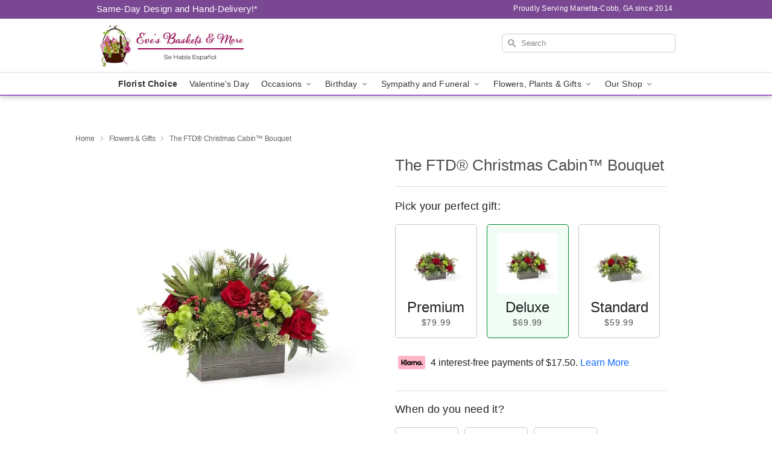

--- FILE ---
content_type: text/html; charset=UTF-8
request_url: https://www.evesbasketsandmore.net/flowers/the-ftd-christmas-cabin-bouquet
body_size: 24970
content:
<!DOCTYPE html>
<html lang="en">

<head>
  <meta charset="UTF-8">
<meta name="msvalidate.01" content="" />
<meta name="verify-v1" content="" />
<meta name="google-site-verification" content="" />
<meta name="y_key" content="" />
<meta http-equiv="X-UA-Compatible" content="IE=edge" />
<meta http-equiv="Cache-Control" content="max-age=86400" />
<meta name="description" content="Order The FTD&reg; Christmas Cabin&trade; Bouquet for delivery in Marietta-Cobb. Same day delivery available from Eve's Baskets and More LLC." />
<meta id="viewport" name="viewport" content="width=device-width, initial-scale=1">
<meta http-equiv="Content-Language" content="en-us" />  <link rel="preconnect" href="https://www.lovingly.com/" crossorigin> <link rel="dns-prefetch" href="https://www.lovingly.com/"><link rel="preconnect" href="https://res.cloudinary.com/" crossorigin> <link rel="dns-prefetch" href="https://res.cloudinary.com/"><link rel="preconnect" href="https://www.google.com/" crossorigin> <link rel="dns-prefetch" href="https://www.google.com/"><link rel="preconnect" href="https://fonts.gstatic.com/" crossorigin> <link rel="dns-prefetch" href="https://fonts.gstatic.com/"><link rel="preconnect" href="https://maps.google.com/" crossorigin> <link rel="dns-prefetch" href="https://maps.google.com/"><link rel="preconnect" href="https://ajax.googleapis.com/" crossorigin> <link rel="dns-prefetch" href="https://ajax.googleapis.com/"><link rel="preconnect" href="https://fonts.gstatic.com/" crossorigin> <link rel="dns-prefetch" href="https://fonts.gstatic.com/">
  
  <meta property="og:url" content="https://www.evesbasketsandmore.net/flowers/the-ftd-christmas-cabin-bouquet" />
<meta property="og:type" content="website" />
<meta property="og:title" content="Send The FTD&amp;reg; Christmas Cabin&amp;trade; Bouquet in Marietta-Cobb, GA - Eve's Baskets and More LLC" />
<meta property="og:description" content="Order The FTD&reg; Christmas Cabin&trade; Bouquet for delivery in Marietta-Cobb. Same day delivery available from Eve's Baskets and More LLC." />
 
<meta property="og:image" content="http://res.cloudinary.com/ufn/image/upload/c_pad,f_auto,h_154,w_154/ikxqj8eixo9zmjyofwss.jpg" />

<meta property="og:image:secure_url" content="https://res.cloudinary.com/ufn/image/upload/c_pad,f_auto,h_154,w_154/ikxqj8eixo9zmjyofwss.jpg" />


<!-- Twitter cards -->

<meta name="twitter:card" content="summary_large_image">
<meta name="twitter:site" content="https://www.evesbasketsandmore.net/flowers/the-ftd-christmas-cabin-bouquet">
<meta name="twitter:creator" content="">
<meta name="twitter:title" content="Send The FTD&reg; Christmas Cabin&trade; Bouquet in Marietta-Cobb, GA - Eve's Baskets and More LLC">
<meta name="twitter:description" content="Order The FTD&reg; Christmas Cabin&trade; Bouquet for delivery in Marietta-Cobb. Same day delivery available from Eve's Baskets and More LLC.">
<meta name="twitter:image" content="https://res.cloudinary.com/ufn/image/upload/c_pad,f_auto,h_154,w_154/ikxqj8eixo9zmjyofwss.jpg">
  
    <link rel="canonical" href="https://www.evesbasketsandmore.net/flowers/the-ftd-christmas-cabin-bouquet" />

  <!-- secure Fav and touch icons -->
<link rel="apple-touch-icon" sizes="57x57" href="https://res.cloudinary.com/ufn/image/upload/c_pad,h_57,w_57,fl_progressive,f_auto,q_auto/v1654277644/lovingly-logos/lovingly-favicon.ico">
<link rel="apple-touch-icon" sizes="114x114" href="https://res.cloudinary.com/ufn/image/upload/c_pad,h_114,w_114,fl_progressive,f_auto,q_auto/v1654277644/lovingly-logos/lovingly-favicon.ico">
<link rel="apple-touch-icon" sizes="72x72" href="https://res.cloudinary.com/ufn/image/upload/c_pad,h_72,w_72,fl_progressive,f_auto,q_auto/v1654277644/lovingly-logos/lovingly-favicon.ico">
<link rel="apple-touch-icon-precomposed" href="https://res.cloudinary.com/ufn/image/upload/c_pad,h_57,w_57,fl_progressive,f_auto,q_auto/v1654277644/lovingly-logos/lovingly-favicon.ico">
<link rel="shortcut icon" href="https://res.cloudinary.com/ufn/image/upload/c_scale,h_15,w_15,fl_progressive,f_auto,q_auto/v1654277644/lovingly-logos/lovingly-favicon.ico">

  <title>
    Send The FTD&reg; Christmas Cabin&trade; Bouquet in Marietta-Cobb, GA - Eve's Baskets and More LLC  </title>

    <script>
  window.storeCurrency = 'USD';
  </script>

    

<script>


var jsdata = {"gtm_code":"GTM-PTBBP8FF","site_identifier":"www.evesbasketsandmore.net","site_ga4_id":"G-2V861JMELN"};

// Initialize the data layer with site identifier and optional GA4/AdWords IDs
window.dataLayer = window.dataLayer || [];
var dataLayerInit = {
  'site_identifier': jsdata.site_identifier
};

// Add GA4 ID if available
if (jsdata.site_ga4_id) {
  dataLayerInit['site_ga4_id'] = jsdata.site_ga4_id;
}

// Add AdWords conversion ID if available
if (jsdata.site_adwords_id) {
  dataLayerInit['site_adwords_id'] = jsdata.site_adwords_id;
}

window.dataLayer.push(dataLayerInit);

// Google Tag Manager
(function(w,d,s,l,i){w[l]=w[l]||[];w[l].push({'gtm.start':
new Date().getTime(),event:'gtm.js'});var f=d.getElementsByTagName(s)[0],
j=d.createElement(s),dl=l!='dataLayer'?'&l='+l:'';j.async=true;j.src=
'https://gtm.lovingly.com/gtm.js?id='+i+dl;f.parentNode.insertBefore(j,f);
})(window,document,'script','dataLayer',jsdata.gtm_code);
// End Google Tag Manager

</script>
  <link rel='stylesheet' href='/css/theme/gambit/gambit_single-product.css?v=1768941193'></link><link rel='preload' href='/css/theme/gambit/gambit_master.css?v=1768941193' as='style' onload='this.onload=null;this.rel="stylesheet"'></link><link rel='preload' href='/css/theme/gambit/gambit_skin_white_violet.css?v=1768941193' as='style' onload='this.onload=null;this.rel="stylesheet"'></link>
  
    <script type="application/ld+json">
{
    "@context": "https://schema.org",
    "@type": "Florist",
    "@id": "https://www.evesbasketsandmore.net#business",
    "name": "Eve\u0027s Baskets and More LLC",
    "url": "https://www.evesbasketsandmore.net",
    "description": "Order The FTD\u00ae Christmas Cabin\u2122 Bouquet for delivery in Marietta-Cobb. Same day delivery available from Eve\u0027s Baskets and More LLC.",
    "logo": "https://res.cloudinary.com/ufn/image/upload/f_auto,q_auto,fl_progressive,w_500,h_140/v1603209355/1603209355239_9",
    "image": [
        "https://res.cloudinary.com/ufn/image/upload/v1487123135/thor_splash/spring/Spring_Mobile.jpg"
    ],
    "priceRange": "$$",
    "telephone": "+14046420523",
    "email": "wecare@evesbasketsandmore.net",
    "currenciesAccepted": "USD",
    "acceptedPaymentMethod": [
        "Cash",
        "CreditCard"
    ],
    "foundingDate": "2014",
    "address": {
        "@type": "PostalAddress",
        "streetAddress": "3470 Clare Cottage Trace SW",
        "addressLocality": "Marietta",
        "addressRegion": "GA",
        "postalCode": "30008",
        "addressCountry": "US"
    },
    "geo": {
        "@type": "GeoCoordinates",
        "latitude": 33.8676079,
        "longitude": -84.6181933
    },
    "hasMap": "https://www.google.com/maps/dir/?api=1\u0026destination=33.86760790,-84.61819330\u0026travelmode=driving",
    "openingHours": [
        "Tu 10:00:00-18:30:00",
        "We 10:00:00-18:30:00",
        "Th 10:00:00-18:30:00",
        "Fr 10:00:00-18:30:00",
        "Sa 09:00:00-14:00:00"
    ],
    "sameAs": [
        "https://g.page/r/CSeTHvX2xmUdEBI/review",
        "https://www.facebook.com/evesbasketsandmore",
        "https://www.yelp.com/biz/eves-baskets-and-more-marietta-2?utm_campaign=www_business_share_popup\u0026utm_medium=copy_link\u0026utm_source=(direct)",
        "https://www.instagram.com/evelazqpr",
        "https://g.page/r/CSeTHvX2xmUdEBI"
    ],
    "contactPoint": {
        "@type": "ContactPoint",
        "contactType": "customer service",
        "telephone": "+14046420523",
        "email": "wecare@evesbasketsandmore.net",
        "areaServed": "Marietta GA",
        "availableLanguage": [
            "English"
        ]
    },
    "areaServed": {
        "@type": "AdministrativeArea",
        "name": "Marietta, GA"
    },
    "makesOffer": [
        {
            "@type": "Offer",
            "name": "The Florist Designed Bouquet by FTD\u00ae",
            "price": "39.99",
            "priceCurrency": "USD",
            "availability": "https://schema.org/InStock",
            "url": "https://www.evesbasketsandmore.net/flowers/the-florist-designed-bouquet-by-ftd"
        },
        {
            "@type": "Offer",
            "name": "Same-Day Flower Delivery Service",
            "price": "5.00",
            "priceCurrency": "USD",
            "availability": "https://schema.org/InStock",
            "url": "https://www.evesbasketsandmore.net/delivery-policy"
        }
    ]
}
</script>

  
</head>

<body class="body
             white-skin">
    
<!-- Google Tag Manager (noscript) -->
<noscript><iframe src="https://gtm.lovingly.com/ns.html?id=GTM-PTBBP8FF"
height="0" width="0" style="display:none;visibility:hidden"></iframe></noscript>
<!-- End Google Tag Manager (noscript) -->

  <a class="main-content-link" href="#maincontent">Skip to main content</a>

  <div id="covidModal" role="dialog" aria-label="Covid-19 Modal" class="reveal-modal animated medium covid-modal" data-reveal>

  <p>For our<strong> freshest, most beautiful blooms, please shop our <a href="/flowers/the-florist-designed-bouquet-by-ftd" title="Florist Choice">Florist’s Choice</a> options,</strong> as we may be experiencing
      delays in receiving shipments of certain flower types.
  </p>

  <p>Please note that for all other orders, we may need to replace stems so we can deliver the freshest bouquet possible, and we may have to use a different vase.</p>

  <p>We promise to always deliver a  <strong>fresh, beautiful, and completely one-of-a-kind gift</strong> of the same or greater value as what you selected.<p>

  <p>Deliveries may also be impacted by COVID-19 restrictions. Rest assured that we are taking all recommended precautions to ensure customer satisfaction and safety.
    <br>
    <br>
    Delivery impacts may include:</p>
  <ul>
    <li>Restricted deliveries to hospitals or nursing homes </li>
    <li>Restricted deliveries to office buildings </li>
    <li>Restricted access to certain regional areas</li>
  </ul>

  <p>In addition, we may be using “no contact” delivery procedures. After confirming that the
    recipient is available to accept, their gift will be left at the door and the delivery driver will step back a
    safe distance to ensure they receive their gift.</p>

  <p>Please see our <a href="/about-us" aria-label="About Us">About Us</a> page for more details. We appreciate
        your understanding and support!</p>

  <a class="close-reveal-modal" aria-label="Close Covid-19 modal" tabindex="0" role="button">&#215;</a>

</div>

<div id="deliveryLaterModal" role="dialog" aria-label="Delivery Later Modal" aria-modal="true" class="reveal-modal animated medium covid-modal delivery-later-modal" data-reveal>

  <img class="delivery-later-modal__logo b-lazy" src="[data-uri]" data-src="https://res.cloudinary.com/ufn/image/upload/v1586371085/gift-now-logo_xqjmjz.svg" alt="Gift Now, Deliver Later logo">

  <div id="delivery-later-title" class="delivery-later-modal-title">Gift Now, Deliver Later</div>

  <p class="delivery-later-modal-subtitle">With <strong>Gift Now, Deliver Later</strong>, you'll send smiles twice! Here's how:</p>
  <img class="delivery-later-modal__small-image b-lazy" src="[data-uri]" data-src="https://res.cloudinary.com/ufn/image/upload/v1675263741/gift-card_yjh09i.svg" alt="Gift Card Logo">
  <p class="delivery-later-modal__instructions-copy">SMILE 1
  </p>
  <p>When you complete your purchase, your lucky recipient will instantly receive a surprise email that includes your card message and a picture of the flowers you chose.</p>
  <img class="delivery-later-modal__small-image b-lazy" src="[data-uri]" data-src="https://res.cloudinary.com/ufn/image/upload/v1675263852/Flowers_gsren6.svg" alt="Flowers logo">
  <p class="delivery-later-modal__instructions-copy">SMILE 2</p>

  <p>As soon as possible (usually within two weeks), we'll contact your recipient to schedule delivery of their gorgeous floral gift. Trust us, it'll be worth the wait! </p>

  <a class="close-reveal-modal" aria-label="Close Gift Now, Deliver Later modal" tabindex="0" role="button">&#215;</a>

</div>

<div id="alcoholModal" role="dialog" aria-label="Alcohol Modal" aria-modal="true" class="reveal-modal animated medium covid-modal" data-reveal>

  <p id="alcohol-modal-title"><strong>Wine for every occasion</strong></p>

  <p>We offer a wide-selection of premium wines to perfectly pair with your floral gift.</p>

  <p>Ordering a bottle (or two!) from our site is easy. Just make sure that:</p>
  <ul>
    <li>You're 21 or older</li>
    <li>The person picking up or receiving the delivery is 21 or older</li>
  </ul>

  <a class="close-reveal-modal" aria-label="Close alcohol modal" tabindex="0" role="button">&#215;</a>

</div>      <!-- Hidden trigger link for the modal -->
    <a href="#" data-reveal-id="coupon-modal" style="display: none;">Open Coupon Details</a>

    <div id="coupon-modal" class="reveal-modal animated small" data-reveal role="dialog" aria-label="coupon-modal-title" aria-modal="true">
        <div class="coupon-modal-content">
            <div class="coupon-modal-close">
                <div class="close-icon">
                    <a class="close-reveal-modal" aria-label="Close modal" tabindex="0" role="button">&#215;</a>
                </div>
            </div>
            <div class="coupon-modal-text">
                <p id="coupon-modal-title" class="banner-modal-content"></p>
            </div>
        </div>
    </div>

    <script>
        window.couponData = [];
    </script>

 
  
  
    <header id="stickyHeader">
            <div class="header__top-banner theme__background-color--dark">
        <div class="row">

          <div class="sticky__content">

            <!-- Sticky content -->
            <div class="sticky__store-name">
              <a class="JSVAR__lovingly-exclusive-override-slug" href="/" title="Eve's Baskets and More LLC - Marietta-Cobb Flower Delivery" notranslate>
                Eve's Baskets and More LLC              </a>
            </div>
            <div class="sticky__assurance">100% Florist-Designed and Hand-Delivered!</div>

          </div>

          <div class="header__text-container">
            <!-- Non-sticky content -->
            <div class="header__established">
              <a class="JSVAR__lovingly-exclusive-override-slug" href="/delivery-policy#:~:text=Same%20Day%20Delivery,-%3A" aria-label="Delivery Policy" title="Same-Day Design and Hand-Delivery!" target="_blank">
                Same-Day Design and Hand-Delivery!*
              </a>
            </div>

            <div class="header__phone-address">
                              <span id="proudly_serving" style="margin-right: 5px;"> 
                  Proudly Serving Marietta-Cobb, GA                  since 2014                </span>
                          </div>
          </div>

        </div>

      </div>

      <div class="header__solid-skin-container">

        <div class="row header__container">

          <div class="header">

            <!-- Left column -->
<div class="hide-for-small header__logo-container ieLogoContainer">

  <div>

    <a href="/" aria-label="Eve's Baskets and More LLC" class="JSVAR__lovingly-exclusive-override-slug header__logo-image-container header__logo-text" id="fittext1" title="Eve's Baskets and More LLC - Marietta-Cobb Flower Delivery">

      <figure><img loading="eager" alt="Flower delivery in Marietta-Cobb GA image" src="https://res.cloudinary.com/ufn/image/upload/c_pad,f_auto,q_auto,fl_progressive/1603209355239_9" /><figcaption>Eve's Baskets and More LLC - Flower Delivery in Marietta-Cobb, GA</figcaption></figure>
    </a>
  </div>

</div>
            <!-- Center column -->
<div class="hide-for-small free-delivery__container ">

  
    &nbsp;
  
</div>

            <!-- Right column -->
            <div class="hide-for-small header__right-column logo_vert_align header__no-free-delivery">

              <!-- Search Bar -->
<div class="search__container ">
  
  <form action="/categories/searchProds" role="search" class="search-form" id="search-form-desktop" method="get" accept-charset="utf-8">
  <input name="sr" class="search-field search-input left" aria-label="Search" placeholder="Search" id="search-input-gambit-desktop" type="text"/>
  <input type="hidden" name="s_en" id="search-endesktop"/>
  <input class="hide" aria-hidden="1" type="submit" value="Submit Search Form"/>
  <label class="placeholder-label" id="search-placeholder-fallback-desktop">Search</label>

</form>
</div><!--/search__container-->

            </div>

          </div>

        </div>

      </div>

      <!-- NAVIGATION -->
      
<section class="mobile-navigation-bar" id="mobile-navigation-bar">
  <div class="mobile-navigation-bar__toggle hide-mobile-nav">
    <div id="toggle-nav" class="hamburger hamburger--squeeze js-hamburger">
      <div class="hamburger-box">
        <div class="hamburger-inner"></div>
      </div>
    </div>
  </div>
  <div class="mobile-navigation-bar__name hide-mobile-nav">
    <a class="JSVAR__lovingly-exclusive-override-slug" title="Eve's Baskets and More LLC" href="/">
      Eve's Baskets and More LLC    </a>
  </div>
  <div class="mobile-navigation-bar__right-section hide-mobile-nav">
    <button id="searchIcon" type="submit" alt="Open search input">
    <img width="19" height="19" alt="search glass icon"
        src="https://res.cloudinary.com/ufn/image/upload/w_19,h_19,f_auto,q_auto/v1472224554/storefront_assets/search.png" />
</button>
    <!-- Back button : id backNext -->
<div class="back-next-button__container" id="backNext">
    <button type="button" role="button"  class="back-next-button" id="navBackButton">
        <img height="auto" src="https://res.cloudinary.com/ufn/image/upload/v1570470309/arrow_upward-24px_gjozgt.svg"
            alt="Back arrow" />
    </button>
</div>  </div>

  <div id="mobileSearchContainer" class="search-form__container hide-mobile-nav">
    <!-- Search Bar -->
<div class="search__container ">
  
  <form action="/categories/searchProds" role="search" class="search-form" id="search-form-mobile" method="get" accept-charset="utf-8">
  <input name="sr" class="search-field search-input left" aria-label="Search" placeholder="Search" id="search-input-gambit-mobile" type="text"/>
  <input type="hidden" name="s_en" id="search-enmobile"/>
  <input class="hide" aria-hidden="1" type="submit" value="Submit Search Form"/>
  <label class="placeholder-label" id="search-placeholder-fallback-mobile">Search</label>

</form>
</div><!--/search__container-->
  </div>

  <div class="mobile-navigation__side-list hide-mobile-nav" id="mobile-nav-sidebar">
    <ul>
      <li class="sr-only">Nav Menu</li>
    </ul>
  </div>

  <div role="navigation" id="mobile-nav-content" class="mobile-navigation__main-list hide-mobile-nav">
    <ul>
      <!-- DEAL OF THE DAY -->
      <li class="mobile-navigation__list-item promoted-product-link">
        <a href="/flowers/the-florist-designed-bouquet-by-ftd" title="View Florist Choice Product" class="mobile-navigation__deal-link JSVAR__lovingly-exclusive-override-slug" aria-label="Florist Choice">Florist Choice</a>      </li>

      <!-- FEATURED CATEGORY -->
                      <li class="mobile-navigation__list-item">
          <a href="/valentines-day" class="">Valentine's Day</a>        </li>
      
            
      <li class="mobile-navigation__list-item mobile-navigation__has-dropdown">
        <button type="button" role="button" aria-haspopup="true" aria-expanded="false" class="mobile-navigation__dropdown-button"
          data-ul="occasions">Occasions          <svg role="presentation" class="right-carat" xmlns="http://www.w3.org/2000/svg" width="24" height="24" viewBox="0 0 24 24">
            <path data-name="Path 731" d="M8.59,16.59,13.17,12,8.59,7.41,10,6l6,6-6,6Z" fill="#000" ></path>
            <path data-name="Path 732" d="M0,0H24V24H0Z" fill="none" ></path>
          </svg>
        </button>
        <ul id="occasions">
          
<ul class="navigation__dropdown-list split-column"><li><a href="/valentines-day" title="Visit the Valentine's Day category" class="">Valentine's Day</a></li><li><a href="/winter" title="Visit the Winter category" class="">Winter</a></li><li><a href="/birthday" title="Visit the Birthday category" class="">Birthday</a></li><li><a href="/sympathy-and-funeral" title="Visit the Sympathy and Funeral category" class="">Sympathy and Funeral</a></li><li><a href="/any-occasion" title="Visit the Any Occasion category" class="">Any Occasion</a></li><li><a href="/love-and-romance" title="Visit the Love and Romance category" class="">Love and Romance</a></li><li><a href="/thinking-of-you" title="Visit the Thinking of You category" class="">Thinking of You</a></li><li><a href="/im-sorry-flowers" title="Visit the I'm Sorry Flowers category" class="">I'm Sorry Flowers</a></li><li><a href="/new-baby" title="Visit the New Baby category" class="">New Baby</a></li><li><a href="/get-well" title="Visit the Get Well category" class="">Get Well</a></li><li><a href="/anniversary" title="Visit the Anniversary category" class="">Anniversary</a></li><li><a href="/just-because" title="Visit the Just Because category" class="">Just Because</a></li><li><a href="/thank-you" title="Visit the Thank You category" class="">Thank You</a></li><li><a href="/congratulations" title="Visit the Congratulations category" class="">Congratulations</a></li><li><a href="/business-gifting" title="Visit the Business Gifting category" class="">Business Gifting</a></li></ul>
        </ul>
      </li>
            
      <li class="mobile-navigation__list-item mobile-navigation__has-dropdown">
        <button type="button" role="button" aria-haspopup="true" aria-expanded="false" class="mobile-navigation__dropdown-button"
          data-ul="birthday">Birthday          <svg role="presentation" class="right-carat" xmlns="http://www.w3.org/2000/svg" width="24" height="24" viewBox="0 0 24 24">
            <path data-name="Path 731" d="M8.59,16.59,13.17,12,8.59,7.41,10,6l6,6-6,6Z" fill="#000" ></path>
            <path data-name="Path 732" d="M0,0H24V24H0Z" fill="none" ></path>
          </svg>
        </button>
        <ul id="birthday">
          
<ul class="navigation__dropdown-list "><li><a href="/birthday" title="Visit the All Birthday category" class="">All Birthday</a></li><li><a href="/birthday-for-friend" title="Visit the Birthday for Friend category" class="">Birthday for Friend</a></li><li><a href="/birthday-for-mom" title="Visit the Birthday for Mom category" class="">Birthday for Mom</a></li></ul>
        </ul>
      </li>
            
      <li class="mobile-navigation__list-item mobile-navigation__has-dropdown">
        <button type="button" role="button" aria-haspopup="true" aria-expanded="false" class="mobile-navigation__dropdown-button"
          data-ul="sympathy_and_funeral">Sympathy and Funeral          <svg role="presentation" class="right-carat" xmlns="http://www.w3.org/2000/svg" width="24" height="24" viewBox="0 0 24 24">
            <path data-name="Path 731" d="M8.59,16.59,13.17,12,8.59,7.41,10,6l6,6-6,6Z" fill="#000" ></path>
            <path data-name="Path 732" d="M0,0H24V24H0Z" fill="none" ></path>
          </svg>
        </button>
        <ul id="sympathy_and_funeral">
          
<ul class="navigation__dropdown-list split-column"><li><a href="/sympathy-and-funeral" title="Visit the All Sympathy and Funeral category" class="">All Sympathy and Funeral</a></li><li><a href="/loss-of-a-pet" title="Visit the Loss of a Pet category" class="">Loss of a Pet</a></li></ul>
        </ul>
      </li>
            
      <li class="mobile-navigation__list-item mobile-navigation__has-dropdown">
        <button type="button" role="button" aria-haspopup="true" aria-expanded="false" class="mobile-navigation__dropdown-button"
          data-ul="flowers__plants___gifts">Flowers, Plants & Gifts          <svg role="presentation" class="right-carat" xmlns="http://www.w3.org/2000/svg" width="24" height="24" viewBox="0 0 24 24">
            <path data-name="Path 731" d="M8.59,16.59,13.17,12,8.59,7.41,10,6l6,6-6,6Z" fill="#000" ></path>
            <path data-name="Path 732" d="M0,0H24V24H0Z" fill="none" ></path>
          </svg>
        </button>
        <ul id="flowers__plants___gifts">
          
<ul class="navigation__dropdown-list triple-column"><li class="navigation__subnav-list"><div class="navigation__dropdown-title">Flower Type</div><ul class="navigation__dropdown-list"><li><a href="/sunflowers" title="Visit the Sunflowers category" class="">Sunflowers</a></li><li><a href="/lilies" title="Visit the Lilies category" class="">Lilies</a></li><li><a href="/roses" title="Visit the Roses category" class="">Roses</a></li></ul></li><li class="navigation__subnav-list"><div class="navigation__dropdown-title">Plants</div><ul class="navigation__dropdown-list"><li><a href="/green-plants" title="Visit the Green Plants category" class="">Green Plants</a></li><li><a href="/blooming-plants" title="Visit the Blooming Plants category" class="">Blooming Plants</a></li></ul></li><li class="navigation__subnav-list"><div class="navigation__dropdown-title">Color</div><ul class="navigation__dropdown-list"><li><a href="/purple" title="Visit the Purple category" class="">Purple</a></li><li><a href="/pink" title="Visit the Pink category" class="">Pink</a></li><li><a href="/mixed" title="Visit the Mixed category" class="">Mixed</a></li><li><a href="/yellow" title="Visit the Yellow category" class="">Yellow</a></li><li><a href="/white" title="Visit the White category" class="">White</a></li><li><a href="/green" title="Visit the Green category" class="">Green</a></li><li><a href="/orange" title="Visit the Orange category" class="">Orange</a></li><li><a href="/red" title="Visit the Red category" class="">Red</a></li><li><a href="/blue" title="Visit the Blue category" class="">Blue</a></li></ul></li><li class="navigation__subnav-list"><div class="navigation__dropdown-title">Collections</div><ul class="navigation__dropdown-list"><li><a href="/premium-collection" title="Visit the Premium Collection category" class="">Premium Collection</a></li><li><a href="/gift-baskets" title="Visit the Gift Baskets category" class="">Gift Baskets</a></li><li><a href="/our-custom-designs" title="Visit the Our Custom Designs category" class="">Our Custom Designs</a></li></ul></li><li class="navigation__subnav-list"><div class="navigation__dropdown-title">By Price</div><ul class="navigation__dropdown-list"><li><a href="/flowers-under-50" title="Visit the Flowers Under $50 category" class="">Flowers Under $50</a></li><li><a href="/flowers-50-to-60" title="Visit the Flowers $50 to $60 category" class="">Flowers $50 to $60</a></li><li><a href="/flowers-60-to-80" title="Visit the Flowers $60 to $80 category" class="">Flowers $60 to $80</a></li><li><a href="/flowers-over-80" title="Visit the Flowers Over $80 category" class="">Flowers Over $80</a></li></ul></li></ul>
        </ul>
      </li>
      
      <li class="mobile-navigation__list-item mobile-navigation__has-dropdown">
        <button type="button" role="button" aria-haspopup="true" aria-expanded="false" data-ul="our-shop" class="mobile-navigation__dropdown-button" title="Learn more about our shop">
          OUR SHOP
          <svg role="presentation" class="right-carat" xmlns="http://www.w3.org/2000/svg" width="24" height="24" viewBox="0 0 24 24">
            <path id="Path_731" data-name="Path 731" d="M8.59,16.59,13.17,12,8.59,7.41,10,6l6,6-6,6Z" fill="#000" />
            <path id="Path_732" data-name="Path 732" d="M0,0H24V24H0Z" fill="none" />
          </svg>
        </button>
        <ul id="our-shop">
          <li><a title="Visit Delivery Policy" href="/delivery-policy">Delivery Policy</a></li>          <li>
            <a href="/about-us">About Us</a>          </li>
          
                      <div class="navigation__dropdown-title">Flower Delivery</div>
            <ul class="navigation__dropdown-list">
              <li><a title="Flower Delivery in Marietta, GA" aria-label="Flower Delivery in Marietta, GA" href="/flower-delivery/ga/marietta">Marietta, GA</a></li><li><a title="Flower Delivery in Austell, GA" aria-label="Flower Delivery in Austell, GA" href="/flower-delivery/ga/austell">Austell, GA</a></li><li><a title="Flower Delivery in Mableton, GA" aria-label="Flower Delivery in Mableton, GA" href="/flower-delivery/ga/mableton">Mableton, GA</a></li><li><a title="Flower Delivery in Smyrna, GA" aria-label="Flower Delivery in Smyrna, GA" href="/flower-delivery/ga/smyrna">Smyrna, GA</a></li><li><a title="Flower Delivery in Powder Springs, GA" aria-label="Flower Delivery in Powder Springs, GA" href="/flower-delivery/ga/powder-springs">Powder Springs, GA</a></li><li><a title="Flower Delivery in Clarkdale, GA" aria-label="Flower Delivery in Clarkdale, GA" href="/flower-delivery/ga/clarkdale">Clarkdale, GA</a></li><li><a title="Flower Delivery in Lithia Springs, GA" aria-label="Flower Delivery in Lithia Springs, GA" href="/flower-delivery/ga/lithia-springs">Lithia Springs, GA</a></li>            </ul>
                    
        </ul>
      </li>

    </ul>
  </div>

  <!-- Mobile View -->
<div role="timer" class="countdown-timer__mobile show-for-small hide-force" id="countdownTimerv2ContainerMobile">
      <div class="inner">

      <strong>
                <span id="deliveryDayTextMobile"></span>
      </strong>

      <div class="right-side-timer">
        <span class="small">&nbsp;Ends in:&nbsp;</span>
        <div id="countdownTimerv2Mobile" class="timer-mobile" notranslate></div>
      </div>
    </div>

    </div>
</section>
<nav role="navigation" class="navigation theme__border-color--medium"
  id="topbar">
  <ul class="navigation__main-list">

    <!-- DEAL OF THE DAY -->
    <li class="navigation__main-link no-dropdown promoted-product-link">
      <strong>
        <a href="/flowers/the-florist-designed-bouquet-by-ftd" title="View Florist Choice Product" class="navigation__main-link-item JSVAR__lovingly-exclusive-override-slug" aria-label="Florist Choice">Florist Choice</a>      </strong>
    </li>

    <!-- FEATURED CATEGORY -->
                  <li class="navigation__main-link no-dropdown">
          <a href="/valentines-day" class="navigation__main-link-item ">Valentine's Day</a>        </li>
    
          
      <!-- Inject Sympathy Funeral category into this place -->
                                  <!-- <li class="navigation__main-link no-dropdown"> -->
                      <!-- </li> -->
              
      <li class="navigation__main-link navigation__has-dropdown">
        <button type="button" role="button" aria-haspopup="true" aria-expanded="false" class="navigation__main-link-item">Occasions <img
            class="b-lazy carat" src=[data-uri]
            data-src="https://res.cloudinary.com/ufn/image/upload/v1571166165/down-carat_lpniwv"
            alt="Dropdown down carat" /></button>
        <div class="navigation__dropdown">
          <div class="navigation__dropdown-content">
            <div class="navigation__dropdown-list-wrapper">
              <div class="navigation__dropdown-title">Occasions</div>
              
<ul class="navigation__dropdown-list split-column"><li><a href="/valentines-day" title="Visit the Valentine's Day category" class="">Valentine's Day</a></li><li><a href="/winter" title="Visit the Winter category" class="">Winter</a></li><li><a href="/birthday" title="Visit the Birthday category" class="">Birthday</a></li><li><a href="/sympathy-and-funeral" title="Visit the Sympathy and Funeral category" class="">Sympathy and Funeral</a></li><li><a href="/any-occasion" title="Visit the Any Occasion category" class="">Any Occasion</a></li><li><a href="/love-and-romance" title="Visit the Love and Romance category" class="">Love and Romance</a></li><li><a href="/thinking-of-you" title="Visit the Thinking of You category" class="">Thinking of You</a></li><li><a href="/im-sorry-flowers" title="Visit the I'm Sorry Flowers category" class="">I'm Sorry Flowers</a></li><li><a href="/new-baby" title="Visit the New Baby category" class="">New Baby</a></li><li><a href="/get-well" title="Visit the Get Well category" class="">Get Well</a></li><li><a href="/anniversary" title="Visit the Anniversary category" class="">Anniversary</a></li><li><a href="/just-because" title="Visit the Just Because category" class="">Just Because</a></li><li><a href="/thank-you" title="Visit the Thank You category" class="">Thank You</a></li><li><a href="/congratulations" title="Visit the Congratulations category" class="">Congratulations</a></li><li><a href="/business-gifting" title="Visit the Business Gifting category" class="">Business Gifting</a></li></ul>            </div>
            <div class="navigation__dropdown-divider"></div>
            <div class="navigation__dropdown-promo">
              <a href="/flowers/the-florist-designed-bouquet-by-ftd" class="navigation__dropdown-promo-link" aria-label="Florist Choice"><img alt="Your expert designer will create a unique hand-crafted arrangement." width="304" height="140" src="https://res.cloudinary.com/ufn/image/upload/f_auto,q_auto,fl_progressive,w_304,h_140/Covid-Desktop-Nav-Banner_ynp9ab"></a>            </div>
          </div>
        </div>
      </li>
          
      <!-- Inject Sympathy Funeral category into this place -->
                                  <!-- <li class="navigation__main-link no-dropdown"> -->
                      <!-- </li> -->
              
      <li class="navigation__main-link navigation__has-dropdown">
        <button type="button" role="button" aria-haspopup="true" aria-expanded="false" class="navigation__main-link-item">Birthday <img
            class="b-lazy carat" src=[data-uri]
            data-src="https://res.cloudinary.com/ufn/image/upload/v1571166165/down-carat_lpniwv"
            alt="Dropdown down carat" /></button>
        <div class="navigation__dropdown">
          <div class="navigation__dropdown-content">
            <div class="navigation__dropdown-list-wrapper">
              <div class="navigation__dropdown-title">Birthday</div>
              
<ul class="navigation__dropdown-list split-column"><li><a href="/birthday" title="Visit the All Birthday category" class="">All Birthday</a></li><li><a href="/birthday-for-friend" title="Visit the Birthday for Friend category" class="">Birthday for Friend</a></li><li><a href="/birthday-for-mom" title="Visit the Birthday for Mom category" class="">Birthday for Mom</a></li></ul>            </div>
            <div class="navigation__dropdown-divider"></div>
            <div class="navigation__dropdown-promo">
              <a href="/flowers/the-florist-designed-bouquet-by-ftd" class="navigation__dropdown-promo-link" aria-label="Florist Choice"><img alt="Your expert designer will create a unique hand-crafted arrangement." width="304" height="140" src="https://res.cloudinary.com/ufn/image/upload/f_auto,q_auto,fl_progressive,w_304,h_140/Covid-Desktop-Nav-Banner_ynp9ab"></a>            </div>
          </div>
        </div>
      </li>
          
      <!-- Inject Sympathy Funeral category into this place -->
                                  <!-- <li class="navigation__main-link no-dropdown"> -->
                      <!-- </li> -->
              
      <li class="navigation__main-link navigation__has-dropdown">
        <button type="button" role="button" aria-haspopup="true" aria-expanded="false" class="navigation__main-link-item">Sympathy and Funeral <img
            class="b-lazy carat" src=[data-uri]
            data-src="https://res.cloudinary.com/ufn/image/upload/v1571166165/down-carat_lpniwv"
            alt="Dropdown down carat" /></button>
        <div class="navigation__dropdown">
          <div class="navigation__dropdown-content">
            <div class="navigation__dropdown-list-wrapper">
              <div class="navigation__dropdown-title">Sympathy and Funeral</div>
              
<ul class="navigation__dropdown-list split-column"><li><a href="/sympathy-and-funeral" title="Visit the All Sympathy and Funeral category" class="">All Sympathy and Funeral</a></li><li><a href="/loss-of-a-pet" title="Visit the Loss of a Pet category" class="">Loss of a Pet</a></li></ul>            </div>
            <div class="navigation__dropdown-divider"></div>
            <div class="navigation__dropdown-promo">
              <a href="/flowers/the-florist-designed-bouquet-by-ftd" class="navigation__dropdown-promo-link" aria-label="Florist Choice"><img alt="Your expert designer will create a unique hand-crafted arrangement." width="304" height="140" src="https://res.cloudinary.com/ufn/image/upload/f_auto,q_auto,fl_progressive,w_304,h_140/Covid-Desktop-Nav-Banner_ynp9ab"></a>            </div>
          </div>
        </div>
      </li>
          
      <!-- Inject Sympathy Funeral category into this place -->
                                  <!-- <li class="navigation__main-link no-dropdown"> -->
                      <!-- </li> -->
              
      <li class="navigation__main-link navigation__has-dropdown">
        <button type="button" role="button" aria-haspopup="true" aria-expanded="false" class="navigation__main-link-item">Flowers, Plants & Gifts <img
            class="b-lazy carat" src=[data-uri]
            data-src="https://res.cloudinary.com/ufn/image/upload/v1571166165/down-carat_lpniwv"
            alt="Dropdown down carat" /></button>
        <div class="navigation__dropdown">
          <div class="navigation__dropdown-content">
            <div class="navigation__dropdown-list-wrapper">
              <div class="navigation__dropdown-title"></div>
              
<ul class="navigation__dropdown-list triple-column"><li class="navigation__subnav-list"><div class="navigation__dropdown-title">Flower Type</div><ul class="navigation__dropdown-list"><li><a href="/sunflowers" title="Visit the Sunflowers category" class="">Sunflowers</a></li><li><a href="/lilies" title="Visit the Lilies category" class="">Lilies</a></li><li><a href="/roses" title="Visit the Roses category" class="">Roses</a></li></ul></li><li class="navigation__subnav-list"><div class="navigation__dropdown-title">Plants</div><ul class="navigation__dropdown-list"><li><a href="/green-plants" title="Visit the Green Plants category" class="">Green Plants</a></li><li><a href="/blooming-plants" title="Visit the Blooming Plants category" class="">Blooming Plants</a></li></ul></li><li class="navigation__subnav-list"><div class="navigation__dropdown-title">Color</div><ul class="navigation__dropdown-list"><li><a href="/purple" title="Visit the Purple category" class="">Purple</a></li><li><a href="/pink" title="Visit the Pink category" class="">Pink</a></li><li><a href="/mixed" title="Visit the Mixed category" class="">Mixed</a></li><li><a href="/yellow" title="Visit the Yellow category" class="">Yellow</a></li><li><a href="/white" title="Visit the White category" class="">White</a></li><li><a href="/green" title="Visit the Green category" class="">Green</a></li><li><a href="/orange" title="Visit the Orange category" class="">Orange</a></li><li><a href="/red" title="Visit the Red category" class="">Red</a></li><li><a href="/blue" title="Visit the Blue category" class="">Blue</a></li></ul></li><li class="navigation__subnav-list"><div class="navigation__dropdown-title">Collections</div><ul class="navigation__dropdown-list"><li><a href="/premium-collection" title="Visit the Premium Collection category" class="">Premium Collection</a></li><li><a href="/gift-baskets" title="Visit the Gift Baskets category" class="">Gift Baskets</a></li><li><a href="/our-custom-designs" title="Visit the Our Custom Designs category" class="">Our Custom Designs</a></li></ul></li><li class="navigation__subnav-list"><div class="navigation__dropdown-title">By Price</div><ul class="navigation__dropdown-list"><li><a href="/flowers-under-50" title="Visit the Flowers Under $50 category" class="">Flowers Under $50</a></li><li><a href="/flowers-50-to-60" title="Visit the Flowers $50 to $60 category" class="">Flowers $50 to $60</a></li><li><a href="/flowers-60-to-80" title="Visit the Flowers $60 to $80 category" class="">Flowers $60 to $80</a></li><li><a href="/flowers-over-80" title="Visit the Flowers Over $80 category" class="">Flowers Over $80</a></li></ul></li></ul>            </div>
            <div class="navigation__dropdown-divider"></div>
            <div class="navigation__dropdown-promo">
              <a href="/flowers/the-florist-designed-bouquet-by-ftd" class="navigation__dropdown-promo-link" aria-label="Florist Choice"><img alt="Your expert designer will create a unique hand-crafted arrangement." width="304" height="140" src="https://res.cloudinary.com/ufn/image/upload/f_auto,q_auto,fl_progressive,w_304,h_140/Covid-Desktop-Nav-Banner_ynp9ab"></a>            </div>
          </div>
        </div>
      </li>
    
    <li class="navigation__main-link navigation__has-dropdown navigation__cms-dropdown split-column">
      <button type="button" role="button" aria-haspopup="true" aria-expanded="false" class="navigation__main-link-item">Our Shop <img class="b-lazy carat"
          src=[data-uri]
          data-src="https://res.cloudinary.com/ufn/image/upload/v1571166165/down-carat_lpniwv"
          alt="Dropdown down carat" /></button>
      <div class="navigation__dropdown">
        <div class="navigation__dropdown-content geo-landing">
          <ul class="navigation__dropdown-list cms-column">
            <li>
              <a href="/about-us" title="About our shop">About Us</a>            </li>
            <li>
              <a href="/delivery-policy" aria-label="Delivery Policy">Delivery &amp; Substitution
                Policy</a>
            </li>
            <li>
              <a href="/flowers" aria-label="All Flowers & Gifts">All Flowers & Gifts</a>
            </li>
                      </ul>
                        <div class="navigation__dropdown-title geo-landing-locations">
                Flower Delivery
                <ul class="navigation__dropdown-list">
                <li><a title="Flower Delivery in Marietta, GA" aria-label="Flower Delivery in Marietta, GA" href="/flower-delivery/ga/marietta">Marietta, GA</a></li><li><a title="Flower Delivery in Austell, GA" aria-label="Flower Delivery in Austell, GA" href="/flower-delivery/ga/austell">Austell, GA</a></li><li><a title="Flower Delivery in Mableton, GA" aria-label="Flower Delivery in Mableton, GA" href="/flower-delivery/ga/mableton">Mableton, GA</a></li><li><a title="Flower Delivery in Smyrna, GA" aria-label="Flower Delivery in Smyrna, GA" href="/flower-delivery/ga/smyrna">Smyrna, GA</a></li><li><a title="Flower Delivery in Powder Springs, GA" aria-label="Flower Delivery in Powder Springs, GA" href="/flower-delivery/ga/powder-springs">Powder Springs, GA</a></li><li><a title="Flower Delivery in Clarkdale, GA" aria-label="Flower Delivery in Clarkdale, GA" href="/flower-delivery/ga/clarkdale">Clarkdale, GA</a></li><li><a title="Flower Delivery in Lithia Springs, GA" aria-label="Flower Delivery in Lithia Springs, GA" href="/flower-delivery/ga/lithia-springs">Lithia Springs, GA</a></li>                </ul>
              </div>
            
          <div class="navigation__dropdown-divider"></div>
          <div class="navigation__dropdown-promo">
            <a href="/flowers/the-florist-designed-bouquet-by-ftd" class="navigation__dropdown-promo-link" aria-label="Florist Choice"><img alt="Your expert designer will create a unique hand-crafted arrangement." width="304" height="140" src="https://res.cloudinary.com/ufn/image/upload/f_auto,q_auto,fl_progressive,w_304,h_140/Covid-Desktop-Nav-Banner_ynp9ab"></a>          </div>
        </div>
      </div>
    </li>

  </ul>

</nav>
    </header>
    <!-- End solid header container -->

          <!-- Desktop Version -->
<div role="timer" class="countdown-timer hide-for-small hide-force" id="countdownTimerv2ContainerDesktop">
  <div class="countdown-timer__top-container" id="toggleBlock">
    <div class="timer-container">
      <div class="inner">
        <div class="text">
          <em>
            <span id="deliveryDayPreText"></span>
          </em> 
            <strong>
                        <span id="deliveryDayTextDesktop"></span>
            </strong>&nbsp;ends in:&nbsp;
        </div>
        <div class="timer" id="countdownTimerv2Desktop">

        </div>
      </div>
    </div>
    <div class="assurance-container">
      Why buy from us?&nbsp;
      <span class="toggle-icon__close" id="toggleIconClose">&#x25b2;</span>
      <span class="toggle-icon__open" id="toggleIconOpen">&#x25bc;</span>
    </div>
  </div>
  <div class="countdown-timer__satisfaction-container" id="satisfactionBottomContainer">
    <div class="row">
      <div class="column">
        <div class="section-block">
          <div class="poa__section"><div class="poa__attention">100%</div><div class="poa__secondary">SATISFACTION <br> GUARANTEE</div></div>
        </div>
      </div>
        <div class="column">
          <div class="section-block">
            <div class="poa__section">
              <div class="poa__attention">REAL</div>
              <div class="poa__secondary">WE ARE A REAL
                <br/>LOCAL FLORIST
              </div>
            </div>
          </div>
        </div>
      <div class="column">
        <div class="section-block">
          <div class="poa__section"><div class="poa__attention">100%</div><div class="poa__secondary">FLORIST DESIGNED <br> AND HAND DELIVERED</div></div>
        </div>
      </div>
    </div>
      </div>
</div>
    
    <!-- Start CONTENT-->
    <main id="maincontent"
      class=" ">
      <script async>
  window.product = {"AccountProduct":{"id":"1905947","account_id":"73667","product_id":"39300","seo_id":"790590","price":"59.99","deluxe_increment":"10.00","premium_increment":"20.00","deluxe_price":"69.99","premium_price":"79.99","num_sales":"0","is_virtual":false,"is_favorite":false,"is_active":true,"is_enabled_deluxe":true,"is_enabled_premium":true,"is_tax_free":false,"is_food_tax_exempt":false,"is_lovingly_fee_free":false,"created":"2020-08-17 15:47:48","last_viewed":"2021-12-03 16:06:16","modified":"2021-12-03 16:06:16","extra_data":"{}","price_premium":"79.99","price_deluxe":"69.99","is_active_premium":"1","is_active_deluxe":"1","Product":{"id":"39300","product_type_id":"19","account_id":null,"arrangement_id":"32731","selection_guide_id":"4","name":"The FTD\u00ae Christmas Cabin\u2122 Bouquet","slug":"the-ftd-christmas-cabin-bouquet","description":"\u003Cp\u003EThis stunning bouquet is handcrafted to bring the cozy feel of the holidays into your home. An array of red roses, green button pompons, and seeded eucalyptus is set in a weathered, wooden rectangular box and can make any morning feel like a cozy Christmas morning. The protea, berries and pinecones add a finishing touch.\u003C\/p\u003E","meta_description":null,"care_instructions":null,"detailed_recipe":null,"page_title":"Flowers","price":"49.99","deluxe_increment":"10.00","premium_increment":"20.00","size":"11\u0022h x 17\u0022w","type":"arrangement","sku":"18-C7s","deluxe_sku":"18-C7d","premium_sku":"18-C7p","is_active":true,"is_always_enabled":false,"is_funeral":false,"is_addon":false,"is_21plus":"0","is_base":true,"is_splash_promo":false,"is_temp_theme_product":false,"promo_text":null,"is_freeform":false,"is_tax_free":false,"is_food_tax_exempt":false,"is_lovingly_fee_free":false,"manufacturer":null,"created":"2018-11-21 17:25:43","last_viewed":null,"modified":"2025-12-02 15:35:26","product_id":"39300","price_deluxe":"59.99","price_premium":"69.99","ProductImage":[{"id":"51018","product_id":"39300","size":"deluxe","extra_id":null,"extra_size_label":null,"extra_description":null,"cloudfront_filename":null,"ordr":null,"created":"1970-01-01 00:00:00","modified":"2018-11-21 17:25:43","filename":"ikxqj8eixo9zmjyofwss.jpg"},{"id":"51019","product_id":"39300","size":"premium","extra_id":null,"extra_size_label":null,"extra_description":null,"cloudfront_filename":null,"ordr":null,"created":"1970-01-01 00:00:00","modified":"2018-11-21 17:25:43","filename":"qfxbyixbc6rxuqjlkbeb.jpg"},{"id":"51020","product_id":"39300","size":"standard","extra_id":null,"extra_size_label":null,"extra_description":null,"cloudfront_filename":null,"ordr":null,"created":"1970-01-01 00:00:00","modified":"2018-11-21 17:25:43","filename":"ijcnwghlihq1ibmadwcz.jpg"}]}}} ;
</script>

<!-- Back Button and Breadcrumbs Section -->
<div class="back-and-breadcrumbs-section">
  <div class="back-button-container">
    <button id="back-button"
            class="back-button hide"
            data-category=""
            data-url=""
            aria-label="Back">
      <div class="back-button__icon">
        <svg xmlns="http://www.w3.org/2000/svg" width="16" height="16" viewBox="0 0 16 16" fill="none">
          <path d="M13.3334 7.33332H5.22008L8.94675 3.60666L8.00008 2.66666L2.66675 7.99999L8.00008 13.3333L8.94008 12.3933L5.22008 8.66666H13.3334V7.33332Z" fill="#005E26"/>
        </svg>
      </div>
      <span class="back-button__text" id="back-button-text">Back</span>
    </button>
  </div>
  
  <div class="breadcrumb-container">
        <div class="product-breadcrumbs-wrapper"><nav class="breadcrumbs" aria-label="Breadcrumb"><div class="breadcrumb-list"><span class="breadcrumb-item"><a href="/">Home</a></span><span class="breadcrumb-separator" aria-hidden="true"><svg xmlns="http://www.w3.org/2000/svg" width="16" height="16" viewBox="0 0 16 16" fill="none"><path d="M6.46979 4L5.52979 4.94L8.58312 8L5.52979 11.06L6.46979 12L10.4698 8L6.46979 4Z" fill="black" fill-opacity="0.24"/></svg></span><span class="breadcrumb-item"><a href="/flowers">Flowers &amp; Gifts</a></span><span class="breadcrumb-separator" aria-hidden="true"><svg xmlns="http://www.w3.org/2000/svg" width="16" height="16" viewBox="0 0 16 16" fill="none"><path d="M6.46979 4L5.52979 4.94L8.58312 8L5.52979 11.06L6.46979 12L10.4698 8L6.46979 4Z" fill="black" fill-opacity="0.24"/></svg></span><span class="breadcrumb-item breadcrumb-current" aria-current="page">The FTD® Christmas Cabin™ Bouquet</span></div></nav></div><script type="application/ld+json">{
    "@context": "https://schema.org",
    "@type": "BreadcrumbList",
    "itemListElement": [
        {
            "@type": "ListItem",
            "position": 1,
            "name": "Home",
            "item": "https://www.evesbasketsandmore.net/"
        },
        {
            "@type": "ListItem",
            "position": 2,
            "name": "Flowers & Gifts",
            "item": "https://www.evesbasketsandmore.net/flowers"
        },
        {
            "@type": "ListItem",
            "position": 3,
            "name": "The FTD\u00ae Christmas Cabin\u2122 Bouquet"
        }
    ]
}</script>  </div>
</div>

<section class="row storefrontWrap">
  <h1 class="sr-only">The FTD® Christmas Cabin™ Bouquet</h1>

  <div class="row product productSectionOne mobile-reaarange-container">
    <div class="large-6 columns product__image-container product__section-one">

      
<img src="https://res.cloudinary.com/ufn/image/upload/c_pad,f_auto,fl_progressive,h_500,w_445/ikxqj8eixo9zmjyofwss.jpg"flags="progressive" height="500" width="445" loading="eager" fetchpriority="high" decoding="async" alt="The FTD® Christmas Cabin™ Bouquet - Deluxe. An arrangement by Eve&#039;s Baskets and More LLC." title="The FTD® Christmas Cabin™ Bouquet - Deluxe. An arrangement by Eve&#039;s Baskets and More LLC." class="single-product-image deluxe_image" /><input type="hidden" id="standard_image" value='<img
  src="https://res.cloudinary.com/ufn/image/upload/c_pad,f_auto,fl_progressive,h_500,w_445/ijcnwghlihq1ibmadwcz.jpg" height="500"
  width="445" alt="The FTD® Christmas Cabin™ Bouquet - Standard. An arrangement by Eve&#039;s Baskets and More LLC." title="The FTD® Christmas Cabin™ Bouquet - Standard. An arrangement by Eve&#039;s Baskets and More LLC." class="single-product-image standard_image" />'><input type="hidden" id="deluxe_image" value='<img
  src="https://res.cloudinary.com/ufn/image/upload/c_pad,f_auto,fl_progressive,h_500,w_445/ikxqj8eixo9zmjyofwss.jpg" height="500"
  width="445" alt="The FTD® Christmas Cabin™ Bouquet - Deluxe. An arrangement by Eve&#039;s Baskets and More LLC." title="The FTD® Christmas Cabin™ Bouquet - Deluxe. An arrangement by Eve&#039;s Baskets and More LLC." class="single-product-image deluxe_image" />'><input type="hidden" id="premium_image" value='<img
  src="https://res.cloudinary.com/ufn/image/upload/c_pad,f_auto,fl_progressive,h_500,w_445/qfxbyixbc6rxuqjlkbeb.jpg" height="500"
  width="445" alt="The FTD® Christmas Cabin™ Bouquet - Premium. An arrangement by Eve&#039;s Baskets and More LLC." title="The FTD® Christmas Cabin™ Bouquet - Premium. An arrangement by Eve&#039;s Baskets and More LLC." class="single-product-image premium_image" />'>
      
      
      <!-- fall back in case mobile headers not set -->
      
      <div class="large-6 columns product__section-three">

        <h2 id="optimizelyTextSwitchTitleTwo">Description</h2>
        <hr class="subheading-separator">

        <div>
  <div class="description">
    <p>
      <p>This stunning bouquet is handcrafted to bring the cozy feel of the holidays into your home. An array of red roses, green button pompons, and seeded eucalyptus is set in a weathered, wooden rectangular box and can make any morning feel like a cozy Christmas morning. The protea, berries and pinecones add a finishing touch.</p>    </p>
        <p>
      Product ID      <span id="prodViewId">
        18-C7d        </span>
      </p>
        <p class="description">
      <strong>11"h x 17"w</strong>
    </p>
      </div>
</div>
      </div>
    </div>



    <div class="large-6 columns shadow product__section-two">

            
       <!-- fall back in case mobile headers not set -->
              <h2 class="product__title desktop__title" id="optimizelyTextSwitchTitle" notranslate>
          The FTD® Christmas Cabin™ Bouquet</h2>
      
      <hr class="product__title-separator">

      <form class="mobile-form-flip" id="placeOrder" name="placeOrderFrm" action="https://cart.lovingly.com/orders/multistep"
        method="get">
        <input type="hidden" name="tenant_cid" id="tenant_cid" value="">
        
        <div class="mobile-flip-container">
          <div class="grid-pricepicker">
            <p class="product__options-title">
              Pick your perfect gift:            </p>
            
            <fieldset>
              <legend class="hide">
                Choose arrangement size/price              </legend>
              <ul id="pricepicker" class="pricepicker">
                        <li class="select_size" tabindex="0"  id="premium_option" data-imageclass="premium_image" data-message="Create a lasting memory with the most impressive display." data-sku="18-C7p">
            <label class="hide" for="s">
                                $79.99                <input type="radio" aria-label="price_premium" value="premium" class="hide" name="s" />
            </label>
            <div class="option_price_left">
                                    <img src="https://res.cloudinary.com/ufn/image/upload/c_pad,f_auto,fl_progressive,h_100,q_auto,w_100/qfxbyixbc6rxuqjlkbeb.jpg" alt="The FTD® Christmas Cabin™ Bouquet - Premium. An arrangement by Eve's Baskets and More LLC." title="The FTD® Christmas Cabin™ Bouquet - Premium. An arrangement by Eve's Baskets and More LLC." flags="progressive" height="100" width="100" quality="auto" oncontextmenu="return false;">                    
                                <span class="option_name" notranslate>premium</span>
                <span class="option_price" notranslate>$79.99</span>
            </div>
            </li>
                                <li class="select_size" tabindex="0"  id="deluxe_option" data-imageclass="deluxe_image" data-message="Make it extra special with a perfectly crafted design." data-sku="18-C7d">
            <label class="hide" for="s">
                                $69.99                <input type="radio" aria-label="price_deluxe" value="deluxe" class="hide" name="s" />
            </label>
            <div class="option_price_left">
                                    <img src="https://res.cloudinary.com/ufn/image/upload/c_pad,f_auto,fl_progressive,h_100,q_auto,w_100/ikxqj8eixo9zmjyofwss.jpg" alt="The FTD® Christmas Cabin™ Bouquet - Deluxe. An arrangement by Eve's Baskets and More LLC." title="The FTD® Christmas Cabin™ Bouquet - Deluxe. An arrangement by Eve's Baskets and More LLC." flags="progressive" height="100" width="100" quality="auto" oncontextmenu="return false;">                    
                                <span class="option_name" notranslate>deluxe</span>
                <span class="option_price" notranslate>$69.99</span>
            </div>
            </li>
                                <li class="select_size" tabindex="0"  id="standard_option" data-imageclass="standard_image" data-message="Show you care with a lovely arrangement." data-sku="18-C7s">
            <label class="hide" for="s">
                                $59.99                <input type="radio" aria-label="price_standard" value="standard" class="hide" name="s" />
            </label>
            <div class="option_price_left">
                                    <img src="https://res.cloudinary.com/ufn/image/upload/c_pad,f_auto,fl_progressive,h_100,q_auto,w_100/ijcnwghlihq1ibmadwcz.jpg" alt="The FTD® Christmas Cabin™ Bouquet - Standard. An arrangement by Eve's Baskets and More LLC." title="The FTD® Christmas Cabin™ Bouquet - Standard. An arrangement by Eve's Baskets and More LLC." flags="progressive" height="100" width="100" quality="auto" oncontextmenu="return false;">                    
                                <span class="option_name" >standard</span>
                <span class="option_price" notranslate>$59.99</span>
            </div>
            </li>
            </ul>

  <!-- = $this->AccountService->isKlarnaActive($store_id); -->

    <p class="clear product__additional-info show-for-small" id="priceDescription">
        We'll add additional coordinating items to your order, or upgrade the size.
    </p>

    <div class="klarna-installments-container" id="klarnaInstallments"> 
        <img src="https://res.cloudinary.com/ufn/image/upload/v1706284720/klarna-pink_dcmgcg.png" alt="Accepted payment method: Klarna" class="klarna-pay-pink-logo">
        <!-- Display the calculated installment price -->
        4 interest-free payments of <span class="klarna-installment-price"></span>.
        <a class="klarna-learn-more-link" aria-label="Learn More" href="https://www.klarna.com/us/pay-with-klarna/" target="_blank">Learn More</a>
    </div>

            </fieldset>


          </div>

          <hr class="separator">

          <div class="grid-datepicker">
            <div class="product__datepicker-container">
              
              <p class="product__options-title no-margin-bottom clear">
                When do you need it?
              </p>

              <div class="product__datepicker-container">
                <div class="product__datepicker-tabs-container hide">
                  <div class="product__datepicker-tab product__datepicker-tab--left active" tabindex="0" id="deliveryTab" data-ordertype="delivery">
                  <img class="product__datepicker-tab__otype-image" src="https://res.cloudinary.com/ufn/image/upload/v1677254725/storefront_assets/delivery.png" alt="Delivery Truck Image"/>
                    Delivery
                  </div>
                  <div class="product__datepicker-tab product__datepicker-tab--right hide" tabindex="0" id="pickupTab" data-ordertype="pickup">
                    <img class="product__datepicker-tab__otype-image" src="https://res.cloudinary.com/ufn/image/upload/v1677254725/storefront_assets/pickup.png" alt="Storefront Image"/>
                    Pick Up
                  </div>
                </div>
                                <div id="delivery_dates_container" class="active no-free-delivery">
                  <div id="delivery_datepicker" class="date-links__container">

  <input class="datepicker-for-large" id="delivery_datepicker_input" type="hidden"
    placeholder="delivery_datepicker_input" required size="10"
    >

  <!-- <div id="datepicker"></div> -->

</div>                                  </div>
                <div id="pickup_dates_container" class="product__datepicker-days-container hide">
                  <div id="pickup_datepicker" class="date-links__container">

  <input class="datepicker-for-large" id="pickup_datepicker_input" type="hidden"
    placeholder="pickup_datepicker_input" required size="10"
    >

  <!-- <div id="datepicker"></div> -->

</div>                                  </div>

                                                <div class="product__datepicker-free-delivery need-it-today hide">
                  Need it today? <a>In-store pick up is available!</a>
                </div>
                                                <div class="product__datepicker-delivery-cutoff" id="deliveryCutoffCopy">
                  <em>Order in the next <span id="date-picker-delivery-countdown"></span> for same-day delivery.</em>
                </div>
                
                                <div class="product__datepicker-pickup-cutoff hide" id="pickupCutoffCopy">
                  <em>Order in the next <span id="date-picker-pickup-countdown"></span> for same-day pick up.</em>
                </div>
                
              </div>
                          </div>
          </div>
        </div>

        <div class="product__button-safe-container">
          <div class="product__order-button-container" id="sticky product-order-button">
            
                                    <button class="orderNow hide-for-print product__order-button" title="Order Now">
              <span class="start-order">Start Order</span>
              <!-- desktop, sympathy excluded -->
              <span class="select-gift">Start Order</span>
            </button>
            
            <!-- Satisfaction Guarantee -->
            <div class="product__satisfaction-guarantee">
              <svg xmlns="http://www.w3.org/2000/svg" width="14" height="14" viewBox="0 0 14 14" fill="none">
    <path d="M12.5691 2.26696L7.2097 0.0418052C7.07544 -0.0139214 6.92453 -0.0139487 6.7903 0.0418052L1.43093 2.26696C1.2268 2.35172 1.09375 2.551 1.09375 2.77202V5.477C1.09375 9.20158 3.34493 12.5519 6.79334 13.9594C6.92579 14.0135 7.07418 14.0135 7.20666 13.9594C10.655 12.552 12.9062 9.20161 12.9062 5.477V2.77202C12.9062 2.551 12.7732 2.35172 12.5691 2.26696ZM11.8125 5.477C11.8125 8.64327 9.95312 11.558 7 12.8591C4.12579 11.5928 2.1875 8.72908 2.1875 5.477V3.13712L7 1.139L11.8125 3.13712V5.477ZM6.39554 7.32036L8.74612 4.96981C8.95967 4.75625 9.30593 4.75622 9.51951 4.96981C9.73309 5.18339 9.73306 5.52964 9.51948 5.7432L6.78223 8.48044C6.56862 8.69405 6.22237 8.69397 6.00884 8.48044L4.48049 6.95209C4.26691 6.73851 4.26691 6.39225 4.48049 6.1787C4.69407 5.96514 5.04033 5.96512 5.25388 6.1787L6.39554 7.32036Z" fill="black" fill-opacity="0.7"/>
</svg>              <span>100% Satisfaction Guarantee</span>
            </div>

          </div>

          <div id="safe-cart-normal" class="safe-cart__container">
    <div class="safe-cart__title"><hr><span>Guaranteed SAFE Checkout</span></div>
            <img class="b-lazy desktop-image" alt="Accepted payment methods: Visa, Mastercard, Amex, Discover, Apple Pay, Google Pay, and Klarna" src="[data-uri]" data-src="https://res.cloudinary.com/ufn/image/upload/v1706382744/shop_accepted_payments_b0gsv5.svg" width="230" style="max-height: 40px" height="auto">
        <img class="b-lazy mobile-image" alt="Accepted payment methods: Visa, Mastercard, Amex, Discover, Apple Pay, Google Pay, and Klarna" src="[data-uri]" data-src="https://res.cloudinary.com/ufn/image/upload/v1713210774/Group_14579_1_ubhhcs.svg" style="max-height: 40px" height="auto">
    
    </div>
        </div>

        <hr class="separator safe-cart__separator hide-for-small">

        <section data-reveal-id="productAssuranceModal" class="poa show-for-small productAssuranceModal">
    <div class="poa__header-container">
        <h2 class="poa__title">
            Why Trust Eve&#039;s Baskets and More LLC?
        </h2>
    </div>
    <div class="poa__container">
        <div class="poa__section" style="flex-direction: column; align-items: center;">
            <div class="poa__attention" style="max-width: none; margin-bottom: 4px; padding-left: 0; text-align: center; display: flex; align-items: center; gap: 4px;">
                5.0<svg xmlns="http://www.w3.org/2000/svg" width="24" height="24" viewBox="0 0 24 24" fill="none" style="display: inline-block; vertical-align: middle;"><g clip-path="url(#clip0_6678_9696)"><path d="M14.43 10L12.96 5.16001C12.67 4.21001 11.33 4.21001 11.05 5.16001L9.56996 10H5.11996C4.14996 10 3.74996 11.25 4.53996 11.81L8.17996 14.41L6.74996 19.02C6.45996 19.95 7.53996 20.7 8.30996 20.11L12 17.31L15.69 20.12C16.46 20.71 17.54 19.96 17.25 19.03L15.82 14.42L19.46 11.82C20.25 11.25 19.85 10.01 18.88 10.01H14.43V10Z" fill="black" fill-opacity="0.7"/></g><defs><clipPath id="clip0_6678_9696"><rect width="24" height="24" fill="white"/></clipPath></defs></svg>            </div>
            <div class="poa__secondary" style="padding-left: 0; padding-top: 0; text-align: center;">Rating from Happy Customers</div>
        </div>
        <div class="poa__section" style="flex-direction: column; align-items: center;">
            <div class="poa__attention" style="max-width: none; margin-bottom: 4px; padding-left: 0; text-align: center;">FAST</div>
            <div class="poa__secondary" style="padding-left: 0; padding-top: 0; text-align: center;">Same-day delivery in Marietta-Cobb since 2014</div>
        </div>
        <div class="poa__section" style="flex-direction: column; align-items: center;">
            <div class="poa__attention" style="max-width: none; margin-bottom: 4px; padding-left: 0; text-align: center;">100%</div>
            <div class="poa__secondary" style="padding-left: 0; padding-top: 0; text-align: center;">Florist-Designed and Hand-Delivered</div>
        </div>
    </div>
</section>

        <div class="assurance hide-for-print hide-for-small">
          <div class="satisfaction">
            <a href="#" data-reveal-id="productAssuranceModal">
              <span class="primary">BEST</span>
              <span class="secondary">REASONS TO<br>ORDER FROM US</span>
            </a>
          </div>

          <div class="save" id="productNoSfBannerItem">
            <a href="#" data-reveal-id="productAssuranceModal">
              <span class="primary">100%</span>
              <span class="secondary">
                FLORIST-DESIGNED
                <br>
                &amp; HAND-DELIVERED
            </a>
          </div>
        </div>


        <input type="hidden" id="product_json" value="[base64]">

<input type="hidden" required placeholder="a_id" value="1905947" name="a_id">
<input type="hidden" required placeholder="d_date" value="" id="hidden_delivery_date" name="d_date">
<input type="hidden" required placeholder="p_date" value="" id="hidden_pickup_date" name="p_date">
<input type="hidden" required placeholder="o" value="anyoccasion" id="selectOccasion" name="o" >
<input type="hidden" required placeholder="_ga" value="" id="ga_tracker" name="_ga" disabled>
<input type="hidden" required placeholder="_gac" value="" id="gac_tracker" name="_gac" disabled>
<!-- Both ga trackers are enabled when used in ga-tracker.js -->
<input type="hidden" placeholder="usecode" value="" id="usecode" name="usecode" disabled>
<input type="hidden" placeholder="o_type" value="localdelivery" id="o_type" name="o_type">
<input type="hidden" placeholder="origin" value="web" id="origin" name="origin">
<input type="hidden" placeholder="test_value" value="" id="test_value" name="test_value">
<input type="hidden" placeholder="test_name" value="" id="test_name" name="test_name">
<input type="hidden" placeholder="is_gndl" value="0" id="is_gndl" name="is_gndl">
<input type="hidden" placeholder="msclkid" name="msclkid" value="">
<input type="hidden" id="store_timezone_string" value="America/New_York">
<input type="hidden" placeholder="theme" name="theme" id="theme" value="Gambit">
<input type="hidden" placeholder="last_visited_category" name="last_visited_category" id="last_visited_category" value="">
<input type="hidden" placeholder="referer" name="referer" id="referer" value="Imh0dHBzOlwvXC93d3cuZXZlc2Jhc2tldHNhbmRtb3JlLm5ldFwvZmxvd2Vyc1wvdGhlLWZ0ZC1jaHJpc3RtYXMtY2FiaW4tYm91cXVldCI-">

<!-- Size is located inside the form's size picker (name="s") -->

<!-- Sharing -->
<input type="hidden" placeholder="share_url_product" value="www.evesbasketsandmore.net" id="share_url_product">
<input type="hidden" placeholder="isUserLocalFrench" value="" id="isUserLocalFrench">
<input type="hidden" placeholder="shop_name_product" value="The FTD® Christmas Cabin™ Bouquet" id="shop_name_product">
<input type="hidden" placeholder="share_text_product" value="This stunning bouquet is handcrafted to bring the cozy feel of the holidays into your home. An array of red roses, green button pompons, and seeded eucalyptus is set in a weathered, wooden rectangular box and can make any morning feel like a cozy Christmas morning. The protea, berries and pinecones add a finishing touch." id="share_text_product">
<input type="hidden" placeholder="twittertext_product" value="Check out this #beautiful #floral arrangement: The FTD® Christmas Cabin™ Bouquet!" id="twittertext_product">
      </form>

      
    </div>



  </div>

  <div class="row product__lower-section" id="productLowerHalf">


    <div class="large-6 columns product__section-six">

      <h2 >Top Reasons to Buy</h2>
      <hr class="subheading-separator">

      <div>
  <div class="top_reasons">
    <p class="product-assurance__title">
    <strong>100% SATISFACTION GUARANTEE</strong>
    </p>
    <p>We take pride in our work, and stand behind every arrangement we deliver. If you are not completely satisfied with your order, please contact us so that we can make it right.</p>
    
    <p class="product-assurance__title">
    <strong> WE ARE A REAL LOCAL FLORIST</strong>
    </p>
    <p>We are proud to serve our local community in joyful and in sympathetic times. You can feel confident that you will get an amazing arrangement that is supporting a real local florist!</p>
    
    <p class="product-assurance__title">
    <strong>100% FLORIST DESIGNED</strong>
    </p>
    <p>Each arrangement is hand-designed by floral artists, bringing a unique blend of creativity and emotion. Your gift is as unforgettable as the moment it celebrates!</p>
    
    <p class="product-assurance__title">
    <strong>FRESH HAND-DELIVERED WARMTH</strong>
    </p>
    <p>Our hand-delivery promise means every bloom arrives in perfect condition, ensuring your thoughtful gesture leaves a lasting impression of warmth and care. No stale dry boxes here!</p>
    
    <p class="product-assurance__title customers-title">
    <strong class="desktop">JOIN THOUSANDS OF DELIGHTED CUSTOMERS</strong>
    <strong class="mobile">THOUSANDS OF HAPPY CUSTOMERS</strong>

    </p>
    <p>Our customers and the happiness of their friends and family are our top priority! As a local shop, our reputation matters and we will personally ensure that you’re happy with your arrangement!</p>

  </div>
</div>
    </div>

    <div id="customer_feedback" class="large-6 columns product__section-four">

      <h2>What People Are Saying</h2>
      <hr class="subheading-separator">

            <div id="empty_feedback">
        
<div class="clear">

    <meta content="/flowers/the-ftd-blooming-bounty-bouquet">
  
  <img src="https://res.cloudinary.com/ufn/image/upload/v1698246101/avatar_1_dhhnnn.svg" alt="Default Avatar" class="testimonialImage left" width="50" height="50">
  <div class="testimonialNameRating">
    <p class="testimonialName" notranslate>
      <meta content="Curtis">
      Curtis    </p>

    <p class="testimonialRating" role="img" aria-label="Rating: 5 out of 5">

      <meta content="1">
      <meta aria-label="score" content="5">
      <meta content="5">
              <span aria-hidden="true" role="presentation" class="star"></span>
              <span aria-hidden="true" role="presentation" class="star"></span>
              <span aria-hidden="true" role="presentation" class="star"></span>
              <span aria-hidden="true" role="presentation" class="star"></span>
              <span aria-hidden="true" role="presentation" class="star"></span>
      
    </p>

        <meta content="2025-Nov-19">
    
    <p class="testimonialDate">
      &nbsp;
      November 19, 2025          </p>

  </div>

    <div class="review_meta clear">
    <p class="review_meta__text">
      <span>
        <img alt="verified review logo" src="https://res.cloudinary.com/ufn/image/upload/v1698245925/verified_spx5f4.svg" width="15"> Verified Purchase
      </span>
      <span class="separator">&nbsp; &#124; &nbsp;</span>
      <meta content="The FTD® Blooming Bounty™ Bouquet">
      <strong notranslate>
        <a href="/flowers/the-ftd-blooming-bounty-bouquet">The FTD® Blooming Bounty™ Bouquet</a>      </strong> 
       
        delivered to
      Douglasville, GA          </p>
  </div>
  
  <p class="clear">
    I had flowers delivered to my client to congratulate her on buying her first home. She was so excited when they arrived at her door today!!  </p>

</div>

<div class="clear">

    <meta content="/flowers/the-ftd-sweet-perfection-bouquet">
  
  <img src="https://res.cloudinary.com/ufn/image/upload/v1698246101/avatar_1_dhhnnn.svg" alt="Default Avatar" class="testimonialImage left" width="50" height="50">
  <div class="testimonialNameRating">
    <p class="testimonialName" notranslate>
      <meta content="Daniel">
      Daniel    </p>

    <p class="testimonialRating" role="img" aria-label="Rating: 5 out of 5">

      <meta content="1">
      <meta aria-label="score" content="5">
      <meta content="5">
              <span aria-hidden="true" role="presentation" class="star"></span>
              <span aria-hidden="true" role="presentation" class="star"></span>
              <span aria-hidden="true" role="presentation" class="star"></span>
              <span aria-hidden="true" role="presentation" class="star"></span>
              <span aria-hidden="true" role="presentation" class="star"></span>
      
    </p>

        <meta content="2024-Feb-11">
    
    <p class="testimonialDate">
      &nbsp;
      February 11, 2024          </p>

  </div>

    <div class="review_meta clear">
    <p class="review_meta__text">
      <span>
        <img alt="verified review logo" src="https://res.cloudinary.com/ufn/image/upload/v1698245925/verified_spx5f4.svg" width="15"> Verified Purchase
      </span>
      <span class="separator">&nbsp; &#124; &nbsp;</span>
      <meta content="The FTD® Sweet Perfection™ Bouquet">
      <strong notranslate>
        <a href="/flowers/the-ftd-sweet-perfection-bouquet">The FTD® Sweet Perfection™ Bouquet</a>      </strong> 
       
        delivered to
      MARIETTA, GA          </p>
  </div>
  
  <p class="clear">
    Doing business with Eve's Basket was more than just satisfactory. I found the website informative, easy to use, and it offered a wide selection of merchandise and services (especially the add-ons to the order).

It was my wife's birthday and I ordered the deluxe dozen roses. The picture looked good and the price was more than reasonable for such a quality product.

The delivery was on time and the agent/driver was very courteous, friendly, professional. Especially when I asked him to hand the roses to my wife (it was part of her birthday experience). That part of the service had my wife tearing up. Also, the roses were awesome!

The next time I need flowers or other like items, I will be getting back on to the Eve's Baskets website.  </p>

</div>

<div class="clear">

    <meta content="/flowers/the-ftd-abundant-harvest-basket">
  
  <img src="https://res.cloudinary.com/ufn/image/upload/v1698246101/avatar_1_dhhnnn.svg" alt="Default Avatar" class="testimonialImage left" width="50" height="50">
  <div class="testimonialNameRating">
    <p class="testimonialName" notranslate>
      <meta content="Judith">
      Judith    </p>

    <p class="testimonialRating" role="img" aria-label="Rating: 5 out of 5">

      <meta content="1">
      <meta aria-label="score" content="5">
      <meta content="5">
              <span aria-hidden="true" role="presentation" class="star"></span>
              <span aria-hidden="true" role="presentation" class="star"></span>
              <span aria-hidden="true" role="presentation" class="star"></span>
              <span aria-hidden="true" role="presentation" class="star"></span>
              <span aria-hidden="true" role="presentation" class="star"></span>
      
    </p>

        <meta content="2023-Oct-27">
    
    <p class="testimonialDate">
      &nbsp;
      October 27, 2023          </p>

  </div>

    <div class="review_meta clear">
    <p class="review_meta__text">
      <span>
        <img alt="verified review logo" src="https://res.cloudinary.com/ufn/image/upload/v1698245925/verified_spx5f4.svg" width="15"> Verified Purchase
      </span>
      <span class="separator">&nbsp; &#124; &nbsp;</span>
      <meta content="The FTD® Abundant Harvest™ Basket">
      <strong notranslate>
        <a href="/flowers/the-ftd-abundant-harvest-basket">The FTD® Abundant Harvest™ Basket</a>      </strong> 
       
        delivered to
      Marietta, GA          </p>
  </div>
  
  <p class="clear">
    The flowers are so beautiful. Thank you so much for easy ordering and prompt delivery.  </p>

</div>

<p class="review_sources">
  Reviews Sourced from
  Lovingly</p>


<input type="hidden" id="reviewsJson" name="reviewsJson" value="[base64]">

      </div>

    </div>

    <div id="empty_feedback_fallback" class="large-6 columns product__section-four product__related-container hide">

            <h2>You May Also Like</h2>
      <hr class="subheading-separator">
                  
<div class="large-4 columns text-center thumbnailContainer">
  
    <a href="/flowers/the-ftd-celebration-of-the-season" class="product-thumb box-link product-link" data-id="3377" id="" title="View details for The FTD® Celebration of the Season™ " data-product-sku="B10-4368S" data-product-name="The FTD® Celebration of the Season™ " data-product-price="75.99" data-product-index="1" data-list-name="Product List"><img src="https://res.cloudinary.com/ufn/image/upload/c_pad,f_auto,q_auto:eco,fl_progressive,w_241,h_270/qsg3lb9lsk5ohohcfstb.jpg" srcset="https://res.cloudinary.com/ufn/image/upload/c_pad,f_auto,q_auto:eco,fl_progressive,w_150,h_168/qsg3lb9lsk5ohohcfstb.jpg 150w, https://res.cloudinary.com/ufn/image/upload/c_pad,f_auto,q_auto:eco,fl_progressive,w_223,h_250/qsg3lb9lsk5ohohcfstb.jpg 223w, https://res.cloudinary.com/ufn/image/upload/c_pad,f_auto,q_auto:eco,fl_progressive,w_241,h_270/qsg3lb9lsk5ohohcfstb.jpg 241w, https://res.cloudinary.com/ufn/image/upload/c_pad,f_auto,q_auto:eco,fl_progressive,w_300,h_336/qsg3lb9lsk5ohohcfstb.jpg 300w, https://res.cloudinary.com/ufn/image/upload/c_pad,f_auto,q_auto:eco,fl_progressive,w_450,h_504/qsg3lb9lsk5ohohcfstb.jpg 450w, https://res.cloudinary.com/ufn/image/upload/c_pad,f_auto,q_auto:eco,fl_progressive,w_482,h_540/qsg3lb9lsk5ohohcfstb.jpg 482w" sizes="(max-width: 640px) 149px, (max-width: 900px) 223px, 241px" width="241" height="270" loading="lazy" decoding="async" alt="The FTD® Celebration of the Season™. An arrangement by Eve&#039;s Baskets and More LLC." title="The FTD® Celebration of the Season™. An arrangement by Eve&#039;s Baskets and More LLC." /><div class="product-info"><p ></p><h3 class="product-name-h3" notranslate>The FTD® Celebration of the Season™ </h3><p class="product-price">From $75.99 </p></div></a>
</div>
                  
<div class="large-4 columns text-center thumbnailContainer">
  
    <a href="/flowers/the-ftd-seasons-glow-centerpiece" class="product-thumb box-link product-link" data-id="3391" id="" title="View details for The FTD® Season's Glow™ Centerpiece" data-product-sku="B16-4830S" data-product-name="The FTD® Season&#039;s Glow™ Centerpiece" data-product-price="65.99" data-product-index="1" data-list-name="Product List"><img src="https://res.cloudinary.com/ufn/image/upload/c_pad,f_auto,q_auto:eco,fl_progressive,w_241,h_270/opivgtdutppye0auu5cl.jpg" srcset="https://res.cloudinary.com/ufn/image/upload/c_pad,f_auto,q_auto:eco,fl_progressive,w_150,h_168/opivgtdutppye0auu5cl.jpg 150w, https://res.cloudinary.com/ufn/image/upload/c_pad,f_auto,q_auto:eco,fl_progressive,w_223,h_250/opivgtdutppye0auu5cl.jpg 223w, https://res.cloudinary.com/ufn/image/upload/c_pad,f_auto,q_auto:eco,fl_progressive,w_241,h_270/opivgtdutppye0auu5cl.jpg 241w, https://res.cloudinary.com/ufn/image/upload/c_pad,f_auto,q_auto:eco,fl_progressive,w_300,h_336/opivgtdutppye0auu5cl.jpg 300w, https://res.cloudinary.com/ufn/image/upload/c_pad,f_auto,q_auto:eco,fl_progressive,w_450,h_504/opivgtdutppye0auu5cl.jpg 450w, https://res.cloudinary.com/ufn/image/upload/c_pad,f_auto,q_auto:eco,fl_progressive,w_482,h_540/opivgtdutppye0auu5cl.jpg 482w" sizes="(max-width: 640px) 149px, (max-width: 900px) 223px, 241px" width="241" height="270" loading="lazy" decoding="async" alt="The FTD® Season&#039;s Glow™ Centerpiece. An arrangement by Eve&#039;s Baskets and More LLC." title="The FTD® Season&#039;s Glow™ Centerpiece. An arrangement by Eve&#039;s Baskets and More LLC." /><div class="product-info"><p ></p><h3 class="product-name-h3" notranslate>The FTD® Season&#039;s Glow™ Centerpiece</h3><p class="product-price">From $65.99 </p></div></a>
</div>
                  
    </div>

  </div>

    <div id="also_viewed" class="row product__section-five hide-for-print">

    <h2>You May Also Like</h2>
    <hr class="subheading-separator">
    <script async>
      window.productList = [{"name":"The FTD\u00ae Celebration of the Season\u2122 ","id":"3377","sku":"B10-4368S","price":"56.99","selection_guide_id":4},{"name":"The FTD\u00ae Season's Glow\u2122 Centerpiece","id":"3391","sku":"B16-4830S","price":"39.99","selection_guide_id":4}] ;
    </script>

    <div class="product__related-container">
      
<div class="large-4 columns text-center thumbnailContainer">
  
    <a href="/flowers/the-ftd-celebration-of-the-season" class="product-thumb box-link product-link" data-id="3377" id="" title="View details for The FTD® Celebration of the Season™ " data-product-sku="B10-4368S" data-product-name="The FTD® Celebration of the Season™ " data-product-price="75.99" data-product-index="1" data-list-name="Product List"><img src="https://res.cloudinary.com/ufn/image/upload/c_pad,f_auto,q_auto:eco,fl_progressive,w_241,h_270/qsg3lb9lsk5ohohcfstb.jpg" srcset="https://res.cloudinary.com/ufn/image/upload/c_pad,f_auto,q_auto:eco,fl_progressive,w_150,h_168/qsg3lb9lsk5ohohcfstb.jpg 150w, https://res.cloudinary.com/ufn/image/upload/c_pad,f_auto,q_auto:eco,fl_progressive,w_223,h_250/qsg3lb9lsk5ohohcfstb.jpg 223w, https://res.cloudinary.com/ufn/image/upload/c_pad,f_auto,q_auto:eco,fl_progressive,w_241,h_270/qsg3lb9lsk5ohohcfstb.jpg 241w, https://res.cloudinary.com/ufn/image/upload/c_pad,f_auto,q_auto:eco,fl_progressive,w_300,h_336/qsg3lb9lsk5ohohcfstb.jpg 300w, https://res.cloudinary.com/ufn/image/upload/c_pad,f_auto,q_auto:eco,fl_progressive,w_450,h_504/qsg3lb9lsk5ohohcfstb.jpg 450w, https://res.cloudinary.com/ufn/image/upload/c_pad,f_auto,q_auto:eco,fl_progressive,w_482,h_540/qsg3lb9lsk5ohohcfstb.jpg 482w" sizes="(max-width: 640px) 149px, (max-width: 900px) 223px, 241px" width="241" height="270" loading="lazy" decoding="async" alt="The FTD® Celebration of the Season™. An arrangement by Eve&#039;s Baskets and More LLC." title="The FTD® Celebration of the Season™. An arrangement by Eve&#039;s Baskets and More LLC." /><div class="product-info"><p ></p><h3 class="product-name-h3" notranslate>The FTD® Celebration of the Season™ </h3><p class="product-price">From $75.99 </p></div></a>
</div>

<div class="large-4 columns text-center thumbnailContainer">
  
    <a href="/flowers/the-ftd-seasons-glow-centerpiece" class="product-thumb box-link product-link" data-id="3391" id="" title="View details for The FTD® Season's Glow™ Centerpiece" data-product-sku="B16-4830S" data-product-name="The FTD® Season&#039;s Glow™ Centerpiece" data-product-price="65.99" data-product-index="1" data-list-name="Product List"><img src="https://res.cloudinary.com/ufn/image/upload/c_pad,f_auto,q_auto:eco,fl_progressive,w_241,h_270/opivgtdutppye0auu5cl.jpg" srcset="https://res.cloudinary.com/ufn/image/upload/c_pad,f_auto,q_auto:eco,fl_progressive,w_150,h_168/opivgtdutppye0auu5cl.jpg 150w, https://res.cloudinary.com/ufn/image/upload/c_pad,f_auto,q_auto:eco,fl_progressive,w_223,h_250/opivgtdutppye0auu5cl.jpg 223w, https://res.cloudinary.com/ufn/image/upload/c_pad,f_auto,q_auto:eco,fl_progressive,w_241,h_270/opivgtdutppye0auu5cl.jpg 241w, https://res.cloudinary.com/ufn/image/upload/c_pad,f_auto,q_auto:eco,fl_progressive,w_300,h_336/opivgtdutppye0auu5cl.jpg 300w, https://res.cloudinary.com/ufn/image/upload/c_pad,f_auto,q_auto:eco,fl_progressive,w_450,h_504/opivgtdutppye0auu5cl.jpg 450w, https://res.cloudinary.com/ufn/image/upload/c_pad,f_auto,q_auto:eco,fl_progressive,w_482,h_540/opivgtdutppye0auu5cl.jpg 482w" sizes="(max-width: 640px) 149px, (max-width: 900px) 223px, 241px" width="241" height="270" loading="lazy" decoding="async" alt="The FTD® Season&#039;s Glow™ Centerpiece. An arrangement by Eve&#039;s Baskets and More LLC." title="The FTD® Season&#039;s Glow™ Centerpiece. An arrangement by Eve&#039;s Baskets and More LLC." /><div class="product-info"><p ></p><h3 class="product-name-h3" notranslate>The FTD® Season&#039;s Glow™ Centerpiece</h3><p class="product-price">From $65.99 </p></div></a>
</div>
    </div>

  </div>
  
  <script type="application/ld+json">{"@context":"https:\/\/schema.org","@type":"Product","name":"The FTD\u00ae Christmas Cabin\u2122 Bouquet","image":"https:\/\/cloudinary-a.akamaihd.net\/ufn\/image\/upload\/ikxqj8eixo9zmjyofwss.jpg","description":"This stunning bouquet is handcrafted to bring the cozy feel of the holidays into your home. An array of red roses, green button pompons, and seeded eucalyptus is set in a weathered, wooden rectangular box and can make any morning feel like a cozy Christmas morning. The protea, berries and pinecones add a finishing touch.","url":"http:\/\/www.evesbasketsandmore.net\/flowers\/the-ftd-christmas-cabin-bouquet","category":["Christmas","Winter"],"sku":"18-C7s","offers":{"@type":"Offer","price":"59.99","priceCurrency":"USD","availability":"https:\/\/schema.org\/InStock","priceValidUntil":"2026-02-20","shippingDetails":{"@type":"OfferShippingDetails","shippingRate":{"@type":"MonetaryAmount","value":"0","currency":"USD"},"shippingRateComment":"Shipping calculated at checkout based on delivery location","deliveryTime":{"@type":"ShippingDeliveryTime","handlingTime":{"@type":"QuantitativeValue","minValue":1,"maxValue":1,"unitCode":"d"},"transitTime":{"@type":"QuantitativeValue","minValue":1,"maxValue":2,"unitCode":"d"}}}}}</script>
</section>

<!-- GA4: Product page identifier for JavaScript tracking -->
<input type="hidden" id="is_single_product_page" value="1">

<!-- GA4: view_item event - Server-side generation -->
<script>
window.dataLayer = window.dataLayer || [];
// Clear previous ecommerce object
window.dataLayer.push({ ecommerce: null });


// Push view_item event
window.dataLayer.push({
  event: 'view_item',
  ecommerce: {
    currency: 'USD',
    value: 65.99,
    items: [{
      item_id: 'B16-4830S',
      item_name: 'The FTD® Season&#039;s Glow™ Centerpiece',
      price: 65.99,
            item_category: 'Christmas',
            quantity: 1
    }]
  }
});
</script>

<!-- GA4: Client ID extraction for tenant_cid -->
<script src="/js/theme/analytics/min/ga4-client-id-min.js" defer></script>    </main>

    <!-- footer files -->
        <footer role="contentinfo">
  <section class="lovingly-footer-branding  ">
    <div class="row">
        <p class="partner-florist">
            <span class="partner-florist--line-one">
            Independent Marietta-Cobb florist since 2014            </span>
        </p>
        <a href="https://lovinglyflorists.com/about-us" target="_blank" rel="noopener" title="Lovingly Florists" class="lovingly-footer-branding--logo-container-link">
            <div class="lovingly-footer-branding--powered-by-text">POWERED BY</div>
            <img src="https://res.cloudinary.com/ufn/image/upload/v1763573033/lovingly-logos/LovinglyFlorists-Logo-Registered-Primary-Dark_1.svg" alt="Lovingly Florists" width="170" height="56">
        </a>
    </div>
</section>  <div class="footer clear">

    <div class="footer--two-column">
      <!-- Left column: Store info -->
      <div class="footer--store-info">
                <address class="googleAddress" translate="no">
          <strong>Eve&#039;s Baskets and More LLC</strong><br>
                    <a
            href="https://www.google.com/maps/dir/?api=1&destination=33.86760790%2C-84.61819330&travelmode=driving"
            target="_blank"
            rel="noopener"
            title="Get directions to Eve&#039;s Baskets and More LLC (opens in Google Maps)"
            aria-label="Get directions to Eve&#039;s Baskets and More LLC (opens in Google Maps)"
          >
            3470 Clare Cottage Trace SW, Marietta, GA 30008          </a><br>
          <a href="tel:+14046420523" aria-label="Call Eve&#039;s Baskets and More LLC">(404) 642-0523</a><br>
          <a href="mailto:wecare@evesbasketsandmore.net" aria-label="Email Eve&#039;s Baskets and More LLC">wecare@evesbasketsandmore.net</a>
        </address>
      </div>

      <!-- Right column: Social icons + Google Review link -->
      <div class="footer--social-review">
        <div class="footer--lv-sp">
            <nav aria-label="Social Media">
    <ul class="lv-sp">
                <li>
            <a
              class="lv-sp__link"
              title="Instagram Profile: opens a new window"
              target="_blank"
              rel="nofollow noopener"
              aria-label="Instagram Profile: opens a new window"
              href="https://www.instagram.com/evelazqpr"
            >
              <img width="36" height="36" class="b-lazy lv-sp__icon lv-sp__icon--instagram"
                  src="[data-uri]"
                  data-src="https://res.cloudinary.com/ufn/image/upload/v1763573153/social-icons/Instagram.svg"
                  alt="Instagram">
            </a>
          </li>
                <li>
            <a
              class="lv-sp__link"
              title="Facebook Profile: opens a new window"
              target="_blank"
              rel="nofollow noopener"
              aria-label="Facebook Profile: opens a new window"
              href="https://www.facebook.com/evesbasketsandmore"
            >
              <img width="36" height="36" class="b-lazy lv-sp__icon lv-sp__icon--facebook"
                  src="[data-uri]"
                  data-src="https://res.cloudinary.com/ufn/image/upload/v1763573189/social-icons/Facebook.svg"
                  alt="Facebook">
            </a>
          </li>
                <li>
            <a
              class="lv-sp__link"
              title="Google Profile: opens a new window"
              target="_blank"
              rel="nofollow noopener"
              aria-label="Google Profile: opens a new window"
              href="https://g.page/r/CSeTHvX2xmUdEBI"
            >
              <img width="36" height="36" class="b-lazy lv-sp__icon lv-sp__icon--google"
                  src="[data-uri]"
                  data-src="https://res.cloudinary.com/ufn/image/upload/v1763573137/social-icons/Google_Business.svg"
                  alt="Google">
            </a>
          </li>
                <li>
            <a
              class="lv-sp__link"
              title="Yelp Profile: opens a new window"
              target="_blank"
              rel="nofollow noopener"
              aria-label="Yelp Profile: opens a new window"
              href="https://www.yelp.com/biz/eves-baskets-and-more-marietta-2?utm_campaign=www_business_share_popup&amp;utm_medium=copy_link&amp;utm_source=(direct)"
            >
              <img width="36" height="36" class="b-lazy lv-sp__icon lv-sp__icon--yelp"
                  src="[data-uri]"
                  data-src="https://res.cloudinary.com/ufn/image/upload/v1763573166/social-icons/Yelp.svg"
                  alt="Yelp">
            </a>
          </li>
          </ul>
  </nav>
        </div>

                <div class="google-review-container">
          <span class="google-review-prompt">Love our flowers?</span>
          <a class="google-review-link" aria-label="Review Eve's Baskets and More LLC on Google" href="https://g.page/r/CSeTHvX2xmUdEBI/review" title="Review us on Google" rel="nofollow noopener" target="_blank">
            Leave us a Google Review
          </a>
        </div>
              </div>
    </div>

    <div class="footer--copyright">
      <div id="footer-payments-accepted" class="payment">

  <img src="https://res.cloudinary.com/ufn/image/upload/v1706382744/shop_accepted_payments_b0gsv5.svg" alt="Accepted payment methods: Visa, Mastercard, Amex, Discover, Apple Pay, Google Pay, and Klarna" title="We accept Visa, Mastercard, Amex, Discover, Apple Pay, Google Pay, and Klarna."/>
</div><!-- end payment options -->

<p class="copyright clear">
  Copyrighted images herein are used with permission by Eve's Baskets and More LLC.  <br> &copy;
  2026  All Rights Reserved.</p>

<nav class="bottom_links" aria-label="Links to legal copy pages">
  <ul>
    <li><a href="/legal/terms-of-service" aria-label="Terms of Service" title="Marietta-Cobb Florist, Terms of Service">Terms of Service</a></li><li><a href="/legal/privacy-policy" aria-label="Privacy Policy" title="Marietta-Cobb Florist, Privacy Policy">Privacy Policy</a></li><li><a href="/legal/accessibility-statement" aria-label="Accessibility Statement" title="Marietta-Cobb Florist, Accessibility Statement">Accessibility Statement</a></li><li><a title="Visit Delivery Policy" aria-label="Delivery Policy" href="/delivery-policy">Delivery Policy</a></li>  </ul>
</nav>

<input type="hidden" id="share_url" value='www.evesbasketsandmore.net'>
<input type="hidden" id="shop_name" value='Eve's Baskets and More LLC'>
<input type="hidden" id="share_text" value=" Looking for flowers in Marietta-Cobb? Check out Eve's Baskets and More LLC for 100% florist-designed, hand-delivered arrangements. We are a real local Florist! ">
    </div>

  </div>

  
</footer>




<script type="text/javascript">
  window.storeSettings = {
    account_id: 73667,
    theme_id: 7,
    GOOGLE_API_PUBLIC_KEY: "AIzaSyBm-AuwjTtJGlB0A4dMOizQ3R2IXwk1iTE",
    services: {
      weddings: {"created":"2020-08-14T23:18:16+00:00","customer_token":"EC7mKhdb95avXYNr3HwJu84cCAm1HFCNanaRdjth","id":65286,"is_active":1,"modified":"2023-04-10T19:48:13+00:00"} || {}
    },
    API_DOMAIN: "https://api.lovingly.com",
    delivery_type: "notfree"  };
</script>


    
    <!-- Modals -->

    
    
    <div id="free-delivery-disclaimer" class="reveal-modal animated small" role="dialog" aria-label="Free Delivery Disclaimer" data-reveal>
      <p>&#42; Free local delivery is available for local online orders only. For orders being sent outside of our local delivery zone, a delivery fee based on the recipient's address will be calculated during checkout.</p>      <a class="close-reveal-modal" tabindex="0" aria-label="Close">&#215;</a>
    </div>

    
    
<div id="productAssuranceModal" tabindex="0" role="dialog" class="reveal-modal animated medium assuranceModal" role="dialog" data-reveal>

  <div class="large-6 columns text-center modal-image-container">
      <img id="assurance_image" class="single-product-image deluxe_image b-lazy"
          src="[data-uri]"
          data-src="https://res.cloudinary.com/ufn/image/upload/c_pad,f_auto,q_auto,fl_progressive,w_449,h_400/ikxqj8eixo9zmjyofwss.jpg"
          data-src-medium="https://res.cloudinary.com/ufn/image/upload/c_pad,f_auto,q_auto,fl_progressive,w_400/ikxqj8eixo9zmjyofwss.jpg"
          data-src-small="https://res.cloudinary.com/ufn/image/upload/c_pad,f_auto,q_auto,fl_progressive,w_300/ikxqj8eixo9zmjyofwss.jpg"
          alt="The FTD® Christmas Cabin™ Bouquet" />  </div>

  <div class="large-6 columns">

    <h2>Top 4 Reasons to buy from
      Eve's Baskets and More LLC    </h2>

    <p class="assurance-modal__heading">
      <strong>100%</strong> SATISFACTION GUARANTEE    </p>

    <p>We take pride in our work, and stand behind every arrangement we deliver. If you are not completely satisfied with your order, please contact us so that we can make it right. </p>
    
      <div id="modalNoSfGuarantee">
        <p class="assurance-modal__heading">
          WE ARE A <strong>REAL</strong> LOCAL FLORIST
        </p>
        <p>We've been Marietta-Cobb local florist  since 2014 and we are proud to serve this community. There are a lot of "online companies" 
          that pretend to be a local florist, hurting both you and small businesses like ours. You can feel confident that you will get an amazing 
          arrangement that is supporting a real local florist!</p>
      </div>


    <p class="assurance-modal__heading">
      <strong>100%</strong> FLORIST DESIGNED, HAND DELIVERED    </p>

    <p>Buying from us means that all arrangements are designed by artists who know the floral trade. We hand-deliver every single arrangement so your recipient is sure to love their gift! No wilted, sad, flowers in a box here! Your design will be exquisitely arranged and sure to be loved!</p>

    <p class="assurance-modal__heading">
      <strong>JOIN</strong> THOUSANDS OF HAPPY CUSTOMERS    </p>

    <p>Our customers and the happiness of their friends and family are our top priority! When you buy from us, you are getting an arrangement that is sure to impress and delight! We will personally ensure that you're happy with your arrangement!</p>

  </div>

  <a class="close-reveal-modal" tabindex="0">&#215;</a>

</div>


    
    <input type="hidden" id="is_home" value="">

    <button type="button" role="button" id="back-to-top" aria-label="Back to top" class="back-to-top">
      <svg role="presentation" xmlns="http://www.w3.org/2000/svg" width="45" height="45" viewBox="0 0 45 45">
        <g transform="translate(-315 -611)">
          <rect width="45" height="45" rx="2" transform="translate(315 611)" fill="rgba(0,0,0,0.3)" />
          <g transform="translate(387.286 624) rotate(90)">
            <g transform="translate(0 41.674)">
              <path d="M18.876,48.412l.031.007H5.524L9.731,44.2a1.1,1.1,0,0,0,0-1.553l-.655-.655a1.1,1.1,0,0,0-1.546,0L.319,49.2a1.1,1.1,0,0,0,0,1.551l7.212,7.212a1.1,1.1,0,0,0,1.546,0l.655-.655a1.083,1.083,0,0,0,.319-.773,1.051,1.051,0,0,0-.319-.758l-4.255-4.24H18.891A1.133,1.133,0,0,0,20,50.419v-.926A1.112,1.112,0,0,0,18.876,48.412Z" transform="translate(0 -41.674)" fill="#fff" />
            </g>
          </g>
        </g>
      </svg>
    </button>

  
  <!--<br>HTTP_X_FORWARDED_FOR:3.145.22.7--><!--SERVER_ADDR:1.35-->
  <input type="hidden" id="global_url" value="/products/view/the-ftd-christmas-cabin-bouquet">
<input type="hidden" id="global_title" value="Send The FTD® Christmas Cabin™ Bouquet in Marietta-Cobb, GA - Eve's Baskets and More LLC"><script src="https://ajax.googleapis.com/ajax/libs/jquery/3.5.1/jquery.min.js"></script><script src="/js/theme/vendor/jquery/jquery-ui.min.js" defer="defer"></script><script src="https://code.jquery.com/jquery-migrate-1.4.1.min.js" defer="defer"></script><input type="hidden" id="is_single_product_page" value="1"><script src="/js/theme/single-product/min/single-product_core-min.js" defer="defer"></script><script src="/js/theme/min/theme_core-min.js" defer="defer"></script><script src="/js/theme/analytics/min/ga4-ecommerce-min.js" defer="defer"></script>
</body>

</html>